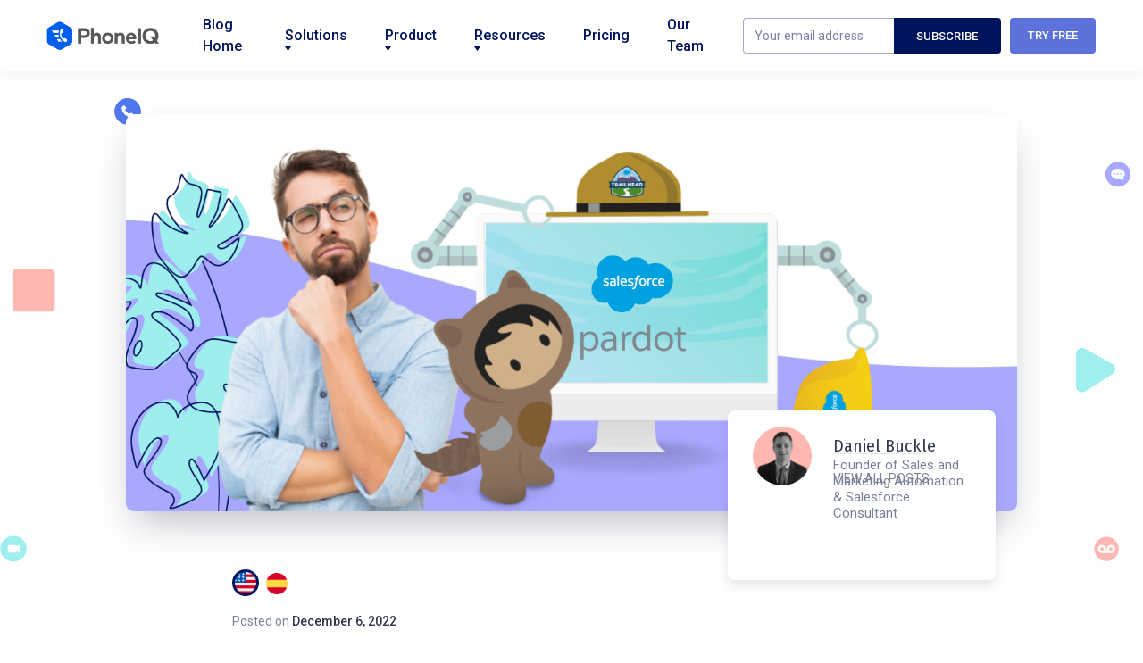

--- FILE ---
content_type: text/html
request_url: https://www.phoneiq.co/blog/salesforce-pardot-implementation-tips-to-bear-in-mind-as-you-venture-into-2023
body_size: 24890
content:
<!DOCTYPE html><!-- Last Published: Fri Jan 16 2026 14:29:36 GMT+0000 (Coordinated Universal Time) -->
<html data-wf-domain="www.phoneiq.co" data-wf-page="60dba6341c12dcf0edc1dab0" data-wf-site="5ebc4dae618d3de850a64ba2" data-wf-collection="60dba6341c12dc1c0bc1da12" data-wf-item-slug="salesforce-pardot-implementation-tips-to-bear-in-mind-as-you-venture-into-2023">
  <head>
    <meta charset="utf-8" />
    <title>Salesforce Pardot Implementation: Tips to bear In Mind As You Venture Into 2023 | PhoneIQ</title>
    <meta content="As you set up the marketing automation platform with your implementation partner, make sure you implement it the right way to reap all its benefits." name="description" />
    <meta content="Salesforce Pardot Implementation: Tips to bear In Mind As You Venture Into 2023 | PhoneIQ" property="og:title" />
    <meta content="As you set up the marketing automation platform with your implementation partner, make sure you implement it the right way to reap all its benefits." property="og:description" />
    <meta content="https://cdn.prod.website-files.com/5ebc4dae09fa971fce3e85a5/638f525ea3e255b08d20ecab_PhoneIQ%20Blog%20Banner%20(45).png" property="og:image" />
    <meta content="Salesforce Pardot Implementation: Tips to bear In Mind As You Venture Into 2023 | PhoneIQ" property="twitter:title" />
    <meta content="As you set up the marketing automation platform with your implementation partner, make sure you implement it the right way to reap all its benefits." property="twitter:description" />
    <meta content="https://cdn.prod.website-files.com/5ebc4dae09fa971fce3e85a5/638f525ea3e255b08d20ecab_PhoneIQ%20Blog%20Banner%20(45).png" property="twitter:image" />
    <meta property="og:type" content="website" />
    <meta content="summary_large_image" name="twitter:card" />
    <meta content="width=device-width, initial-scale=1" name="viewport" />
    <link href="https://cdn.prod.website-files.com/5ebc4dae618d3de850a64ba2/css/phoneiq.webflow.shared.89744877d.min.css" rel="stylesheet" type="text/css" integrity="sha384-iXRId9i8WFsUgp2i4kdRoNmHrgAvmOV7KIaOcT3tAdvRy7QnQExp+MGyuqtmfrF/" crossorigin="anonymous" />
    <link href="https://fonts.googleapis.com" rel="preconnect" />
    <link href="https://fonts.gstatic.com" rel="preconnect" crossorigin="anonymous" />
    <script src="https://ajax.googleapis.com/ajax/libs/webfont/1.6.26/webfont.js" type="text/javascript"></script>
    <script type="text/javascript">
      WebFont.load({
        google: {
          families: ["Open Sans:300,300italic,400,400italic,600,600italic,700,700italic,800,800italic", "Fira Sans:regular,500,600,700", "Roboto:regular,500,700"]
        }
      });
    </script>
    <script type="text/javascript">
      ! function(o, c) {
        var n = c.documentElement,
          t = " w-mod-";
        n.className += t + "js", ("ontouchstart" in o || o.DocumentTouch && c instanceof DocumentTouch) && (n.className += t + "touch")
      }(window, document);
    </script>
    <link href="https://cdn.prod.website-files.com/5ebc4dae618d3de850a64ba2/5f329f90eb6b4dd421518a94_faviconPhoneIQ.png" rel="shortcut icon" type="image/x-icon" />
    <link href="https://cdn.prod.website-files.com/5ebc4dae618d3de850a64ba2/5f329f9555d094fcea81c117_iconPhoneIQ.png" rel="apple-touch-icon" /><!-- AHREF -->
    <script src="https://analytics.ahrefs.com/analytics.js" data-key="ykWzJp19iJZUaOpARvYfkw" async></script>
    <!-- GOOGLE VERIFY -->
    <meta name="google-site-verification" content="3jni5kptQeVGbE5PhPG6UlMz-bkeKXfw0vtM-Xr4M9g" />

    <!-- weekly visitor report -->
    <script src="https://tag.clearbitscripts.com/v1/pk_91309a51c897285f1f70955454c9a063/tags.js"></script>

    <!-- banner cookies -->
    <script src="https://apps.elfsight.com/p/platform.js" defer></script>
    <div class="elfsight-app-3b61b06a-4df2-4200-a8fe-07ac26751d53"></div>


    <!-- Google Tag Manager -->
    <script>
      (function(w, d, s, l, i) {
        w[l] = w[l] || [];
        w[l].push({
          'gtm.start': new Date().getTime(),
          event: 'gtm.js'
        });
        var f = d.getElementsByTagName(s)[0],
          j = d.createElement(s),
          dl = l != 'dataLayer' ? '&l=' + l : '';
        j.async = true;
        j.src =
          'https://www.googletagmanager.com/gtm.js?id=' + i + dl;
        f.parentNode.insertBefore(j, f);
      })(window, document, 'script', 'dataLayer', 'GTM-WMP2VSDM');
    </script>
    <!-- End Google Tag Manager -->


    <!-- Start VWO Async SmartCode -->
    <link rel="preconnect" href="https://dev.visualwebsiteoptimizer.com" />
    <script type='text/javascript' id='vwoCode'>
      window._vwo_code || (function() {
        var account_id = 1119810,
          version = 2.1,
          settings_tolerance = 2000,
          hide_element = 'body',
          hide_element_style = 'opacity:0 !important;filter:alpha(opacity=0) !important;background:none !important;transition:none !important;',
          /* DO NOT EDIT BELOW THIS LINE */
          f = false,
          w = window,
          d = document,
          v = d.querySelector('#vwoCode'),
          cK = '_vwo_' + account_id + '_settings',
          cc = {};
        try {
          var c = JSON.parse(localStorage.getItem('_vwo_' + account_id + '_config'));
          cc = c && typeof c === 'object' ? c : {}
        } catch (e) {}
        var stT = cc.stT === 'session' ? w.sessionStorage : w.localStorage;
        code = {
          nonce: v && v.nonce,
          library_tolerance: function() {
            return typeof library_tolerance !== 'undefined' ? library_tolerance : undefined
          },
          settings_tolerance: function() {
            return cc.sT || settings_tolerance
          },
          hide_element_style: function() {
            return '{' + (cc.hES || hide_element_style) + '}'
          },
          hide_element: function() {
            if (performance.getEntriesByName('first-contentful-paint')[0]) {
              return ''
            }
            return typeof cc.hE === 'string' ? cc.hE : hide_element
          },
          getVersion: function() {
            return version
          },
          finish: function(e) {
            if (!f) {
              f = true;
              var t = d.getElementById('_vis_opt_path_hides');
              if (t) t.parentNode.removeChild(t);
              if (e)(new Image).src = 'https://dev.visualwebsiteoptimizer.com/ee.gif?a=' + account_id + e
            }
          },
          finished: function() {
            return f
          },
          addScript: function(e) {
            var t = d.createElement('script');
            t.type = 'text/javascript';
            if (e.src) {
              t.src = e.src
            } else {
              t.text = e.text
            }
            v && t.setAttribute('nonce', v.nonce);
            d.getElementsByTagName('head')[0].appendChild(t)
          },
          load: function(e, t) {
            var n = this.getSettings(),
              i = d.createElement('script'),
              r = this;
            t = t || {};
            if (n) {
              i.textContent = n;
              d.getElementsByTagName('head')[0].appendChild(i);
              if (!w.VWO || VWO.caE) {
                stT.removeItem(cK);
                r.load(e)
              }
            } else {
              var o = new XMLHttpRequest;
              o.open('GET', e, true);
              o.withCredentials = !t.dSC;
              o.responseType = t.responseType || 'text';
              o.onload = function() {
                if (t.onloadCb) {
                  return t.onloadCb(o, e)
                }
                if (o.status === 200 || o.status === 304) {
                  _vwo_code.addScript({
                    text: o.responseText
                  })
                } else {
                  _vwo_code.finish('&e=loading_failure:' + e)
                }
              };
              o.onerror = function() {
                if (t.onerrorCb) {
                  return t.onerrorCb(e)
                }
                _vwo_code.finish('&e=loading_failure:' + e)
              };
              o.send()
            }
          },
          getSettings: function() {
            try {
              var e = stT.getItem(cK);
              if (!e) {
                return
              }
              e = JSON.parse(e);
              if (Date.now() > e.e) {
                stT.removeItem(cK);
                return
              }
              return e.s
            } catch (e) {
              return
            }
          },
          init: function() {
            if (d.URL.indexOf('__vwo_disable__') > -1) return;
            var e = this.settings_tolerance();
            w._vwo_settings_timer = setTimeout(function() {
              _vwo_code.finish();
              stT.removeItem(cK)
            }, e);
            var t;
            if (this.hide_element() !== 'body') {
              t = d.createElement('style');
              var n = this.hide_element(),
                i = n ? n + this.hide_element_style() : '',
                r = d.getElementsByTagName('head')[0];
              t.setAttribute('id', '_vis_opt_path_hides');
              v && t.setAttribute('nonce', v.nonce);
              t.setAttribute('type', 'text/css');
              if (t.styleSheet) t.styleSheet.cssText = i;
              else t.appendChild(d.createTextNode(i));
              r.appendChild(t)
            } else {
              t = d.getElementsByTagName('head')[0];
              var i = d.createElement('div');
              i.style.cssText = 'z-index: 2147483647 !important;position: fixed !important;left: 0 !important;top: 0 !important;width: 100% !important;height: 100% !important;background: white !important;display: block !important;';
              i.setAttribute('id', '_vis_opt_path_hides');
              i.classList.add('_vis_hide_layer');
              t.parentNode.insertBefore(i, t.nextSibling)
            }
            var o = window._vis_opt_url || d.URL,
              s = 'https://dev.visualwebsiteoptimizer.com/j.php?a=' + account_id + '&u=' + encodeURIComponent(o) + '&vn=' + version;
            if (w.location.search.indexOf('_vwo_xhr') !== -1) {
              this.addScript({
                src: s
              })
            } else {
              this.load(s + '&x=true')
            }
          }
        };
        w._vwo_code = code;
        code.init();
      })();
    </script>
    <!-- End VWO Async SmartCode -->

    <!-- AutopilotHQ -->
    <script type="text/javascript">
      (function(o) {
        var b = "https://api.autopilothq.com/anywhere/",
          t = "af47586b98264e9fa88d7c61e250f68f3931643e9f7b4abcb53c2521ce925e04",
          a = window.AutopilotAnywhere = {
            _runQueue: [],
            run: function() {
              this._runQueue.push(arguments);
            }
          },
          c = encodeURIComponent,
          s = "SCRIPT",
          d = document,
          l = d.getElementsByTagName(s)[0],
          p = "t=" + c(d.title || "") + "&u=" + c(d.location.href || "") + "&r=" + c(d.referrer || ""),
          j = "text/javascript",
          z, y;
        if (!window.Autopilot) window.Autopilot = a;
        if (o.app) p = "devmode=true&" + p;
        z = function(src, asy) {
          var e = d.createElement(s);
          e.src = src;
          e.type = j;
          e.async = asy;
          l.parentNode.insertBefore(e, l);
        };
        y = function() {
          z(b + t + '?' + p, true);
        };
        if (window.attachEvent) {
          window.attachEvent("onload", y);
        } else {
          window.addEventListener("load", y, false);
        }
      })({});
    </script>

    <style>
      #BGNav {
        overflow: visible !important;
      }
    </style>

    <script type="text/javascript">
      (function(i, s, o, g, r, a, m) {
        i['SLScoutObject'] = r;
        i[r] = i[r] || function() {
          (i[r].q = i[r].q || []).push(arguments)
        }, i[r].l = 1 * new Date();
        a = s.createElement(o),
          m = s.getElementsByTagName(o)[0];
        a.async = 1;
        a.src = g;
        m.parentNode.insertBefore(a, m)
      })(window, document, 'script', 'https://scout-cdn.salesloft.com/sl.js', 'slscout');
      slscout(["init", "eyJ0eXAiOiJKV1QiLCJhbGciOiJIUzI1NiJ9.eyJ0IjoxMDEzNjR9.n1kN2VuR8tI1OgHO8TLmciIo-JnB4V0Jk6Q2M52A9Vc"]);
    </script>

    <!-- Start of HubSpot Embed Code -->
    <script type="text/javascript" id="hs-script-loader" async defer src="//js.hs-scripts.com/44027707.js"></script>
    <!-- End of HubSpot Embed Code -->

    <script src="https://apps.elfsight.com/p/platform.js" defer></script>
    <div class="elfsight-app-5ab25fcf-af89-4542-a5df-7d3aa262cec1"></div>

    <script>
      $("p ").css("font-size", "18px!important")
    </script>
    <script>
      $("p ").css("color", "#484848!important")
    </script>
    <style>
      ul li:first-child {
        list-style-type: none;
        margin-left: -20px;
        font-weight: 600;
        margin-bottom: 10px;
        font-size: 21px;
        line-height: 24px;
      }
    </style>
  </head>
  <body>
    <div class="page-wrapper">
      <div class="section post-top-section singlepostblog">
        <div style="background-image:url(&quot;https://cdn.prod.website-files.com/5ebc4dae09fa971fce3e85a5/638f525ea3e255b08d20ecab_PhoneIQ%20Blog%20Banner%20(45).png&quot;)" class="post-image"></div>
        <div class="wrapper singlepost">
          <div class="w-layout-grid sidebar-grid">
            <div id="w-node-_0dd9cb60-c0b7-ed3d-255b-f1acb7a5707a-edc1dab0" data-current="Tab 1" data-easing="ease" data-duration-in="300" data-duration-out="100" class="w-tabs">
              <div class="tabs_menu_lang-copy-copy w-tab-menu"><a data-w-tab="Tab 1" class="tab_lang w-inline-block w-tab-link w--current"><img sizes="(max-width: 479px) 100vw, (max-width: 581px) 88vw, 512px" srcset="https://cdn.prod.website-files.com/5ebc4dae618d3de850a64ba2/63a1c9d509625124d287adff_usa-p-500.png 500w, https://cdn.prod.website-files.com/5ebc4dae618d3de850a64ba2/63a1c9d509625124d287adff_usa.png 512w" alt="" src="https://cdn.prod.website-files.com/5ebc4dae618d3de850a64ba2/63a1c9d509625124d287adff_usa.png" loading="lazy" class="image-90" /></a><a data-w-tab="Tab 2" class="tab_lang w-inline-block w-tab-link"><img sizes="(max-width: 479px) 100vw, (max-width: 581px) 88vw, 512px" srcset="https://cdn.prod.website-files.com/5ebc4dae618d3de850a64ba2/63a1c9e04828c142028d8899_spain-p-500.png 500w, https://cdn.prod.website-files.com/5ebc4dae618d3de850a64ba2/63a1c9e04828c142028d8899_spain.png 512w" alt="" src="https://cdn.prod.website-files.com/5ebc4dae618d3de850a64ba2/63a1c9e04828c142028d8899_spain.png" loading="lazy" class="image-89" /></a></div>
              <div class="w-tab-content">
                <div data-w-tab="Tab 1" class="w-tab-pane w--tab-active">
                  <div class="post">
                    <div class="post-info">
                      <div class="post-info-top">
                        <div class="text-block-133">Posted on </div>
                        <div class="text-block-134">December 6, 2022</div>
                      </div>
                      <h1 class="post-heading">Salesforce Pardot Implementation: Tips to bear In Mind As You Venture Into 2023</h1>
                      <div class="readtime"><img loading="lazy" src="https://cdn.prod.website-files.com/5ebc4dae618d3de850a64ba2/60ec4ac4e3e2aa261d79deae_Artboard%20%E2%80%93%20246.svg" alt="" class="image-87" />
                        <h5 class="readingtime">5 min</h5>
                      </div>
                    </div>
                    <div class="rich-text-block w-richtext">
                      <p>Two years of a catastrophic pandemic were extremely difficult to bear for businesses worldwide. You must have either experienced the pressure first-hand or heard of a friend or a family member going through a rough patch. Thanks to the corporate heavens, 2022 ended this spell. This has been the year of recovery, getting businesses back on track with their doors wide open. </p>
                      <p>However, with all businesses back in the market like birds out of cages, this increased the already tough competition across industries. From IT and finance to eCommerce and real estate, competition in all major industries is higher today than it has ever been. This makes it even more important for brands to stand out from the clutter. </p>
                      <p>This is when Pardot comes in as your savior!</p>
                      <p>The marketing automation platform streamlines your marketing campaigns, especially in the realm of B2B marketing. If you are dealing with another business as your customer, Pardot helps you personalize your marketing services according to each of your customers’ needs and preferences. </p>
                      <p>From the moment your marketing and sales reps approach a prospect, Salesforce Pardot keeps track of your interactions until they convert into loyal customers. The marketing automation platform helps you manage your sales leads and create powerful email marketing campaigns. It also offers a plethora of features that make your brand stand out from the clutter. </p>
                      <h2><strong>Tips for Implementing Salesforce Pardot In Your Organization</strong></h2>
                      <p>Simply understanding the benefits offered by Salesforce Pardot will not help you get the traction you are looking for. It is important to set it up the right way. Irrespective of the quality of your services, you will not be able to make the most of Salesforce Pardot if you don’t implement it right. </p>
                      <p>It all starts with good research. Carrying out a thorough need analysis and market research will help you extract maximum value from Pardot. This will also let you configure the platform according to your business needs, making sure you achieve the desired results. However, a lot of factors need consideration before you implement the platform. </p>
                      <p>As you set up the marketing automation platform with your implementation partner, make sure you implement it the right way to reap all its benefits. </p>
                      <p>Here are some of the most important factors to consider while implementing Salesforce Pardot:</p>
                      <h3><strong>1. Make Sure Everyone Knows Their Roles</strong></h3>
                      <p>Implementing and operating Salesforce Pardot is a collaborative task. Different professionals working in different departments come together to make your marketing dreams come true! Despite being a marketing tool, Pardot required support from multiple departments to handle your business processes.</p>
                      <p>Here are a few major roles important for seamless Salesforce Pardot implementation:</p>
                      <h4><strong>Marketing Representatives </strong></h4>
                      <p>These are bona fide Pardot users. The onus of a successful Salesforce implementation rests on your marketing reps’ shoulders. From writing email copies and creating landing pages to charting out inbound marketing campaigns, your marketing reps are instrumental to the implementation’s success. </p>
                      <h4><strong>IT Team </strong></h4>
                      <p>Your IT team needs to work in close association with your marketing reps to optimize Salesforce Pardot. Your IT professionals will help you create vanity URLs for your landing pages and add records to your domain. Being a software solution, skilled IT experts can best handle the technical aspects of Pardot implementation.</p>
                      <h4><strong>Webmaster </strong></h4>
                      <p>A webmaster helps you embed the tracking code to your website and place inline frames for your lead forms. They allow you to track your prospects’ and customers’ journeys as they engage with your business. </p>
                      <h4><strong>Sales Reps</strong></h4>
                      <p>Lead management is a highlight feature of Salesforce Pardot. The marketing automation platform helps you capture, score, and nurture leads with state-of-the-art tools. One of Pardot’s key benefits is that it aligns sales and marketing teams with achieving common goals. Once a lead is qualified by your marketing reps (MQL), it is sent to the sales reps to convert the lead and close the deal.</p>
                      <h4><strong>Administrator </strong></h4>
                      <p>Your Pardot administrator is in charge of the marketing automation platform’s implementation and operation. From setting up permissions and assigning user roles to set up custom fields to adding activities for prospects, the administrator ensures that you make the most of Salesforce Pardot.</p>
                      <h3><strong>2. Don’t Overlook The Technical Setup</strong></h3>
                      <p>Implementing Salesforce Pardot is an art and a science. While it requires your team’s creative skills to chart out an innovative and persuasive marketing campaign, at the end of the day, it is a software solution. You need tech geniuses to set it up in a way that serves your purposes and helps you attain your marketing purposes.</p>
                      <p>Living in the age of digitization, you cannot ignore the technical aspects of setting up a marketing automation platform. From tracking customer behavior to creating landing pages, you need professionals with technical acumen to get your implementation project right. </p>
                      <p>Let’s say you run an eCommerce venture to supply goods to wholesalers. A sound technical setup will notify you when prospects visit your online storefront, help you personalize your store for different prospects, provide exclusive offers to your customers, and build persuasive landing pages that close your deals right away. </p>
                      <p>Here are some of the most important elements worth considering while handling Salesforce Pardot’s technical setup:</p>
                      <h4><strong>The Tracking Code </strong></h4>
                      <p>As the name suggests, the tracking code is the piece of code put on every webpage to track the visitors’ activities. Your webmaster will help you add the tracking code to your website.</p>
                      <h4><strong>Custom Page Score </strong></h4>
                      <p>From the moment you create your website, it is vital to identify the most important pages therein. While Salesforce Pardot provides you with a built-in baseline scoring system, it is crucial to set up a custom page scoring system according to your business needs to improve analysis.</p>
                      <h4><strong>SPF and DKIM </strong></h4>
                      <p>SPF and DKIM are necessary to ensure high email deliverability. They help you seek permission for Pardot to send emails via your domain. Make sure they are set before you start sending emails to your prospects and customers.</p>
                      <h4><strong>CNAME  </strong></h4>
                      <p>One of the biggest benefits of Pardot is that it helps you build landing pages into the platform. As your landing page is hosted on Pardot, you will need to create CNAME, a vanity URL, to ensure brand continuity.</p>
                      <h4><strong>IP Whitelisting </strong></h4>
                      <p>Whitelisting your IP helps you ensure that none of your test emails are caught up in your company’s SPAM folder. </p>
                      <h3><strong>3. Create Lead Forms, Landing Pages, And Email Templates</strong></h3>
                      <ul role="list">
                        <li>Let’s briefly understand how each of these elements helps Salesforce Pardot implementation:</li>
                        <li>Lead forms help you obtain valuable details (phone number, email address, preferences, etc.) about your prospects</li>
                        <li>Landing pages help you drive conversions and persuade your leads to engage with your business</li>
                        <li>Email templates prevent your sales and marketing reps from designing and writing emails from scratch every time they approach a prospect/customer</li>
                      </ul>
                      <p>Being a holistic marketing automation platform, Pardot helps you host these assets within its environment. Simply put, once you set up Pardot, you do not need to switch to a different platform for any of these elements. </p>
                      <h3><strong>4. Pay Attention To Importing Your Prospects</strong></h3>
                      <p>If you are switching from a different software solution to Salesforce Pardot, it is important to be precise and careful while importing your prospects. Make sure you have segmented your audience well and know which prospects/customers you want to import to Pardot. </p>
                      <h3><strong>5. Use CRM Connector For A Holistic Experience</strong></h3>
                      <p>Software integration helps you expand your organization’s overall functionality by merging data and features between two suitable platforms. If you are a Salesforce, SugarCRM, NetSuite, or Microsoft Dynamics user, you can use a CRM connector to integrate your Pardot account with any of these CRM solutions. </p>
                      <p>This prevents your team members from switching between different platforms to perform specific tasks. It also reduces unwanted data siloes and increases the speed of your business processes. </p>
                      <h3><strong>6. Make Sure Your Content Assets Find Their Way</strong></h3>
                      <p>Along with everything else, it is important to import your content assets to Pardot while setting it up. These assets include whitepapers, checklists, infographics, guides, and other relevant content pieces important for your customers and internal teams. Pardot allows you to track the views and downloads of these assets.</p>
                      <h3><strong>7. Score Your Leads Well</strong></h3>
                      <p>The last thing you’d want is your sales reps sending days behind a lead that is not interested in engaging with your business, especially if you are dealing with other businesses as your prospects. Scoring your Pardot leads helps you prioritize the leads to be nurtured and followed up. </p>
                      <p>Just like examiners in schools and universities, come up with an ideal grading structure and set a baseline your leads should cross to be qualified. This helps you understand which prospects are actively interested in engaging with your business and lets your teams handle the leads effectively. </p>
                      <h2><strong>The Final Word</strong></h2>
                      <p>There is a plethora of ways in which Salesforce Pardot makes your lives easier. It allows you to understand your customers and make them feel as if your marketing campaigns are designed just for them. While helping you stay in sync with the ongoing tech trends, it ensures that you build healthy and sustainable customer relations. </p>
                      <p>‍</p>
                    </div>
                    <div class="div-block-72">
                      <div class="div-block-74"><img src="https://cdn.prod.website-files.com/5ebc4dae618d3de850a64ba2/60ad60a23a131169987acc06_Artboard%20%E2%80%93%20219.png" loading="lazy" alt="" class="image-80" />
                        <div class="div-block-75">
                          <h2 class="heading-100 newsletter">The best weekly tips right to your inbox</h2>
                          <h2 class="heading-100 newsletter subscribe">Subscribe to our newsletter.</h2>
                        </div>
                      </div>
                      <div class="div-block-73">
                        <div id="blogSubs" class="form-block blog w-form">
                          <form id="wf-form-blogSubs" name="wf-form-blogSubs" data-name="blogSubs" method="get" class="form guide bblog" data-wf-page-id="60dba6341c12dcf0edc1dab0" data-wf-element-id="428e28a1-f8c9-a753-a8f7-3521bbafa7a7"><input class="text-field guide blog w-input" maxlength="256" name="Email-Subs" data-name="Email Subs" placeholder="Email" type="email" id="Email-Subs" required="" />
                            <div class="html-embed-2 nomargin no w-embed"><input type="hidden" id="gclid_field" name="gclid_field" value=""></div><input type="submit" data-wait="Please wait..." class="submit-button guide blog white w-button" value="Subscribe" />
                          </form>
                          <div class="success-message w-form-done">
                            <div class="text-block-109">Thank you! Your submission has been received!</div>
                          </div>
                          <div class="error-message w-form-fail">
                            <div class="text-block-108">Oops! Something went wrong while submitting the form.</div>
                          </div>
                        </div>
                      </div>
                    </div>
                    <div class="post-tags">
                      <h6 class="heading">Tagged:</h6>
                      <div class="w-dyn-list">
                        <div class="w-dyn-empty">
                          <div>No items found.</div>
                        </div>
                      </div>
                    </div>
                  </div>
                </div>
                <div data-w-tab="Tab 2" class="w-tab-pane">
                  <div class="post">
                    <div class="post-info">
                      <div class="post-info-top">
                        <div class="text-block-133">Posted on </div>
                        <div class="text-block-134">December 6, 2022</div>
                      </div>
                      <h1 class="post-heading">Implementación de Salesforce Pardot: consejos para tener en cuenta al aventurarse en 2023</h1>
                      <div class="readtime"><img loading="lazy" src="https://cdn.prod.website-files.com/5ebc4dae618d3de850a64ba2/60ec4ac4e3e2aa261d79deae_Artboard%20%E2%80%93%20246.svg" alt="" class="image-87" />
                        <h5 class="readingtime">5 min</h5>
                      </div>
                    </div>
                    <div class="rich-text-block w-richtext">
                      <p>Dos años de una pandemia catastrófica fueron extremadamente difíciles de soportar para las empresas de todo el mundo. Debes haber experimentado la presión de primera mano o haber oído hablar de un amigo o familiar que está pasando por una mala racha. Gracias a los cielos corporativos, 2022 puso fin a este hechizo. Este ha sido el año de la recuperación, haciendo que las empresas vuelvan a encarrilarse con sus puertas abiertas de par en par. </p>
                      <p>Sin embargo, con todas las empresas de vuelta en el mercado como pájaros fuera de las jaulas, esto aumentó la ya dura competencia entre industrias. Desde TI y finanzas hasta comercio electrónico y bienes raíces, la competencia en todas las industrias principales es más alta hoy que nunca. Esto hace que sea aún más importante que las marcas se destaquen del resto. </p>
                      <p>¡Aquí es cuando Pardot entra como su salvador!</p>
                      <p>La plataforma de automatización de marketing agiliza sus campañas de marketing, especialmente en el ámbito del marketing B2B. Si trata con otra empresa como su cliente, Pardot lo ayuda a personalizar sus servicios de marketing de acuerdo con las necesidades y preferencias de cada uno de sus clientes. </p>
                      <p>Desde el momento en que sus representantes de ventas y marketing se acercan a un cliente potencial, Salesforce Pardot realiza un seguimiento de sus interacciones hasta que se convierten en clientes leales. La plataforma de automatización de marketing lo ayuda a administrar sus oportunidades de ventas y crear poderosas campañas de marketing por correo electrónico. También ofrece una gran cantidad de características que hacen que su marca se destaque del desorden. </p>
                      <h2><strong>Sugerencias para implementar Salesforce Pardot en su organización</strong></h2>
                      <p>Simplemente comprender los beneficios que ofrece Salesforce Pardot no lo ayudará a obtener la tracción que está buscando. Es importante configurarlo de la manera correcta. Independientemente de la calidad de sus servicios, no podrá aprovechar al máximo Salesforce Pardot si no lo implementa correctamente. </p>
                      <p>Todo comienza con una buena investigación. Llevar a cabo un análisis exhaustivo de las necesidades y una investigación de mercado lo ayudará a extraer el máximo valor de Pardot. Esto también le permitirá configurar la plataforma de acuerdo con las necesidades de su negocio, asegurándose de lograr los resultados deseados. Sin embargo, es necesario considerar muchos factores antes de implementar la plataforma. </p>
                      <p>Al configurar la plataforma de automatización de marketing con su socio de implementación, asegúrese de implementarla de la manera correcta para obtener todos sus beneficios. </p>
                      <p>Estos son algunos de los factores más importantes a tener en cuenta al implementar Salesforce Pardot:</p>
                      <h3><strong>1. Asegúrese de que todos conozcan sus roles</strong></h3>
                      <p>La implementación y operación de Salesforce Pardot es una tarea colaborativa. ¡Diferentes profesionales que trabajan en diferentes departamentos se unen para hacer realidad sus sueños de marketing! A pesar de ser una herramienta de marketing, Pardot requería el apoyo de varios departamentos para manejar sus procesos comerciales.</p>
                      <p>Aquí hay algunas funciones principales importantes para la implementación perfecta de Salesforce Pardot:</p>
                      <h4><strong>Representantes de marketing </strong></h4>
                      <p>Estos son usuarios de Pardot de buena fe. La responsabilidad de una implementación exitosa de Salesforce recae sobre los hombros de sus representantes de marketing. Desde escribir copias de correo electrónico y crear páginas de destino hasta trazar campañas de marketing entrante, sus representantes de marketing son fundamentales para el éxito de la implementación. </p>
                      <h4><strong>equipo de TI </strong></h4>
                      <p>Su equipo de TI debe trabajar en estrecha colaboración con sus representantes de marketing para optimizar Salesforce Pardot. Sus profesionales de TI lo ayudarán a crear URL mnemónicas para sus páginas de destino y agregar registros a su dominio. Al ser una solución de software, los expertos en TI calificados pueden manejar mejor los aspectos técnicos de la implementación de Pardot.</p>
                      <h4><strong>Administrador de página web </strong></h4>
                      <p>Un webmaster lo ayuda a insertar el código de seguimiento en su sitio web y colocar marcos en línea para sus formularios de clientes potenciales. Le permiten realizar un seguimiento de los viajes de sus clientes potenciales y clientes a medida que interactúan con su negocio. </p>
                      <h4><strong>Representantes de ventas</strong></h4>
                      <p>La gestión de clientes potenciales es una función destacada de Salesforce Pardot. La plataforma de automatización de marketing lo ayuda a capturar, calificar y nutrir clientes potenciales con herramientas de última generación. Uno de los beneficios clave de Pardot es que alinea a los equipos de ventas y marketing para lograr objetivos comunes. Una vez que sus representantes de marketing califican un cliente potencial (MQL), se envía a los representantes de ventas para convertir el cliente potencial y cerrar el trato.</p>
                      <h4><strong>Administrador </strong></h4>
                      <p>Su administrador de Pardot está a cargo de la implementación y operación de la plataforma de automatización de marketing. Desde la configuración de permisos y la asignación de funciones de usuario para configurar campos personalizados hasta la adición de actividades para clientes potenciales, el administrador se asegura de que aproveche al máximo Salesforce Pardot.</p>
                      <h3><strong>2. No pase por alto la configuración técnica</strong></h3>
                      <p>Implementar Salesforce Pardot es un arte y una ciencia. Si bien requiere las habilidades creativas de su equipo para trazar una campaña de marketing innovadora y persuasiva, al final del día, es una solución de software. Necesita genios tecnológicos para configurarlo de una manera que sirva a sus propósitos y lo ayude a lograr sus propósitos de marketing.</p>
                      <p>Viviendo en la era de la digitalización, no puede ignorar los aspectos técnicos de configurar una plataforma de automatización de marketing. Desde el seguimiento del comportamiento del cliente hasta la creación de páginas de destino, necesita profesionales con perspicacia técnica para que su proyecto de implementación funcione correctamente. </p>
                      <p>Supongamos que ejecuta una empresa de comercio electrónico para suministrar productos a mayoristas. Una configuración técnica sólida le notificará cuando los prospectos visiten su tienda en línea, lo ayudará a personalizar su tienda para diferentes prospectos, brindará ofertas exclusivas a sus clientes y creará páginas de destino persuasivas que cierren sus tratos de inmediato. </p>
                      <p>Estos son algunos de los elementos más importantes que vale la pena considerar al manejar la configuración técnica de Salesforce Pardot:</p>
                      <h4><strong>El código de seguimiento </strong></h4>
                      <p>Como sugiere el nombre, el código de seguimiento es el fragmento de código que se coloca en cada página web para rastrear las actividades de los visitantes. Su webmaster lo ayudará a agregar el código de seguimiento a su sitio web.</p>
                      <h4><strong>Puntuación de página personalizada </strong></h4>
                      <p>Desde el momento en que creas tu sitio web, es vital identificar las páginas más importantes del mismo. Si bien Salesforce Pardot le proporciona un sistema de puntuación de referencia integrado, es crucial configurar un sistema de puntuación de página personalizado de acuerdo con las necesidades de su negocio para mejorar el análisis.</p>
                      <h4><strong>FPS y DKIM </strong></h4>
                      <p>SPF y DKIM son necesarios para garantizar una alta capacidad de entrega de correo electrónico. Lo ayudan a buscar permiso para que Pardot envíe correos electrónicos a través de su dominio. Asegúrese de que estén configurados antes de comenzar a enviar correos electrónicos a sus clientes potenciales y clientes.</p>
                      <h4><strong>CNOMBRE  </strong></h4>
                      <p>Uno de los mayores beneficios de Pardot es que lo ayuda a crear páginas de destino en la plataforma. Como su página de destino está alojada en Pardot, deberá crear CNAME, una URL mnemónica, para garantizar la continuidad de la marca.</p>
                      <h4><strong>Lista blanca de IP </strong></h4>
                      <p>La inclusión de su IP en la lista blanca lo ayuda a asegurarse de que ninguno de sus correos electrónicos de prueba quede atrapado en la carpeta de correo no deseado de su empresa. </p>
                      <h3><strong>3. Cree formularios de clientes potenciales, páginas de destino y plantillas de correo electrónico</strong></h3>
                      <ul role="list">
                        <li><strong>Comprendamos brevemente cómo cada uno de estos elementos ayuda a la implementación de Salesforce Pardot:</strong></li>
                        <li>Los formularios de clientes potenciales lo ayudan a obtener detalles valiosos (número de teléfono, dirección de correo electrónico, preferencias, etc.) sobre sus prospectos</li>
                        <li>Las páginas de destino lo ayudan a generar conversiones y persuadir a sus clientes potenciales para que interactúen con su negocio</li>
                        <li>Las plantillas de correo electrónico evitan que sus representantes de ventas y marketing diseñen y escriban correos electrónicos desde cero cada vez que se acercan a un cliente potencial o potencial.</li>
                      </ul>
                      <p>Al ser una plataforma integral de automatización de marketing, Pardot lo ayuda a alojar estos activos dentro de su entorno. En pocas palabras, una vez que configure Pardot, no necesita cambiar a una plataforma diferente para ninguno de estos elementos. </p>
                      <h3><strong>4. Preste atención a la importación de sus prospectos</strong></h3>
                      <p>Si está cambiando de una solución de software diferente a Salesforce Pardot, es importante ser preciso y cuidadoso al importar sus prospectos. Asegúrese de haber segmentado bien su audiencia y sepa qué clientes potenciales/clientes desea importar a Pardot. </p>
                      <h3><strong>5. Use CRM Connector para una experiencia holística</strong></h3>
                      <p>La integración de software lo ayuda a expandir la funcionalidad general de su organización mediante la combinación de datos y características entre dos plataformas adecuadas. Si es usuario de Salesforce, SugarCRM, NetSuite o Microsoft Dynamics, puede usar un conector de CRM para integrar su cuenta de Pardot con cualquiera de estas soluciones de CRM. </p>
                      <p>Esto evita que los miembros de su equipo cambien entre diferentes plataformas para realizar tareas específicas. También reduce los silos de datos no deseados y aumenta la velocidad de sus procesos comerciales. </p>
                      <h3><strong>6. Asegúrese de que sus activos de contenido encuentren su camino</strong></h3>
                      <p>Junto con todo lo demás, es importante importar sus activos de contenido a Pardot mientras lo configura. Estos activos incluyen documentos técnicos, listas de verificación, infografías, guías y otras piezas de contenido relevantes para sus clientes y equipos internos. Pardot le permite realizar un seguimiento de las vistas y descargas de estos activos.</p>
                      <h3><strong>7. Califique bien a sus clientes potenciales</strong></h3>
                      <p>Lo último que querría es que sus representantes de ventas envíen días de retraso a un cliente potencial que no está interesado en interactuar con su negocio, especialmente si está tratando con otros negocios como sus prospectos. La puntuación de sus clientes potenciales de Pardot le ayuda a priorizar los clientes potenciales que se deben nutrir y seguir. </p>
                      <p>Al igual que los examinadores en escuelas y universidades, cree una estructura de calificación ideal y establezca una línea de base que sus clientes potenciales deben cruzar para calificar. Esto lo ayuda a comprender qué prospectos están activamente interesados ​​en interactuar con su negocio y permite que sus equipos manejen los prospectos de manera efectiva. </p>
                      <h2><strong>Reflexiones finales</strong></h2>
                      <p>Hay una gran cantidad de formas en que Salesforce Pardot le facilita la vida. Le permite comprender a sus clientes y hacerles sentir que sus campañas de marketing están diseñadas solo para ellos. Mientras lo ayuda a mantenerse sincronizado con las tendencias tecnológicas en curso, garantiza que construya relaciones saludables y sostenibles con los clientes. </p>
                    </div>
                    <div class="div-block-72">
                      <div class="div-block-74"><img src="https://cdn.prod.website-files.com/5ebc4dae618d3de850a64ba2/60ad60a23a131169987acc06_Artboard%20%E2%80%93%20219.png" loading="lazy" alt="" class="image-80" />
                        <div class="div-block-75">
                          <h2 class="heading-100 newsletter">The best weekly tips right to your inbox</h2>
                          <h2 class="heading-100 newsletter subscribe">Subscribe to our newsletter.</h2>
                        </div>
                      </div>
                      <div class="div-block-73">
                        <div id="blogSubs" class="form-block blog w-form">
                          <form id="wf-form-blogSubs" name="wf-form-blogSubs" data-name="blogSubs" method="get" class="form guide bblog" data-wf-page-id="60dba6341c12dcf0edc1dab0" data-wf-element-id="428e28a1-f8c9-a753-a8f7-3521bbafa7a7"><input class="text-field guide blog w-input" maxlength="256" name="Email-Subs" data-name="Email Subs" placeholder="Email" type="email" id="Email-Subs" required="" />
                            <div class="html-embed-2 nomargin no w-embed"><input type="hidden" id="gclid_field" name="gclid_field" value=""></div><input type="submit" data-wait="Please wait..." class="submit-button guide blog white w-button" value="Subscribe" />
                          </form>
                          <div class="success-message w-form-done">
                            <div class="text-block-109">Thank you! Your submission has been received!</div>
                          </div>
                          <div class="error-message w-form-fail">
                            <div class="text-block-108">Oops! Something went wrong while submitting the form.</div>
                          </div>
                        </div>
                      </div>
                    </div>
                    <div class="post-tags">
                      <h6 class="heading">Tagged:</h6>
                      <div class="w-dyn-list">
                        <div class="w-dyn-empty">
                          <div>No items found.</div>
                        </div>
                      </div>
                    </div>
                    <div>
                      <div class="w-embed w-script">
                        <div id="disqus_thread"></div>
                        <script>
                          var disqus_config = function() {
                            this.page.url = "https://www.phoneiq.co/salesforce-pardot-implementation-tips-to-bear-in-mind-as-you-venture-into-2023"; // Replace PAGE_URL with your page's canonical URL variable
                            this.page.identifier = "salesforce-pardot-implementation-tips-to-bear-in-mind-as-you-venture-into-2023"; // Replace PAGE_IDENTIFIER with your page's unique identifier variable
                          };
                          (function() { // DON'T EDIT BELOW THIS LINE
                            var d = document,
                              s = d.createElement('script');
                            s.src = 'https://phoneiq.disqus.com/embed.js';
                            s.setAttribute('data-timestamp', +new Date());
                            (d.head || d.body).appendChild(s);
                          })();
                        </script>
                        <noscript>Please enable JavaScript to view the <a href="https://disqus.com/?ref_noscript">comments powered by Disqus.</a></noscript>
                      </div>
                    </div>
                  </div>
                </div>
              </div>
            </div>
            <div id="w-node-_167e257b-ed41-e367-3cdc-f0068bda4fd4-edc1dab0" class="sidebar abbsolute">
              <div data-w-id="016be22e-3066-5a8c-6443-313150289500" class="post-author">
                <div class="div-block-77"><img alt="" src="https://cdn.prod.website-files.com/5ebc4dae09fa971fce3e85a5/63811aef6760ce646cc7fccd_PhoneIQ%20products.png" sizes="100vw" srcset="https://cdn.prod.website-files.com/5ebc4dae09fa971fce3e85a5/63811aef6760ce646cc7fccd_PhoneIQ%20products-p-500.png 500w, https://cdn.prod.website-files.com/5ebc4dae09fa971fce3e85a5/63811aef6760ce646cc7fccd_PhoneIQ%20products-p-800.png 800w, https://cdn.prod.website-files.com/5ebc4dae09fa971fce3e85a5/63811aef6760ce646cc7fccd_PhoneIQ%20products.png 1080w" class="post-author-avatar" /><img alt="" src="https://cdn.prod.website-files.com/5ebc4dae09fa971fce3e85a5/63811aef6760ce646cc7fccd_PhoneIQ%20products.png" sizes="100vw" srcset="https://cdn.prod.website-files.com/5ebc4dae09fa971fce3e85a5/63811aef6760ce646cc7fccd_PhoneIQ%20products-p-500.png 500w, https://cdn.prod.website-files.com/5ebc4dae09fa971fce3e85a5/63811aef6760ce646cc7fccd_PhoneIQ%20products-p-800.png 800w, https://cdn.prod.website-files.com/5ebc4dae09fa971fce3e85a5/63811aef6760ce646cc7fccd_PhoneIQ%20products.png 1080w" class="post-author-avatar hoverimg" /></div>
                <div class="post-author-info">
                  <h5 class="autortitle">Daniel Buckle</h5>
                  <div class="text-block-135">Founder of Sales and Marketing Automation &amp; Salesforce Consultant</div><a href="/team-members/daniel-buckle" class="card-button w-inline-block">
                    <div class="viewallposts">view All Posts </div>
                  </a>
                </div>
              </div>
            </div>
            <div id="w-node-_16048aab-cab5-4139-1238-d87cb7387dee-edc1dab0" class="sidebar nosidebar">
              <div class="post-author"><img alt="" src="https://cdn.prod.website-files.com/5ebc4dae09fa971fce3e85a5/63811aef6760ce646cc7fccd_PhoneIQ%20products.png" sizes="100vw" srcset="https://cdn.prod.website-files.com/5ebc4dae09fa971fce3e85a5/63811aef6760ce646cc7fccd_PhoneIQ%20products-p-500.png 500w, https://cdn.prod.website-files.com/5ebc4dae09fa971fce3e85a5/63811aef6760ce646cc7fccd_PhoneIQ%20products-p-800.png 800w, https://cdn.prod.website-files.com/5ebc4dae09fa971fce3e85a5/63811aef6760ce646cc7fccd_PhoneIQ%20products.png 1080w" class="post-author-avatar" />
                <div class="post-author-info">
                  <h5>Daniel Buckle</h5>
                  <div>Founder of Sales and Marketing Automation &amp; Salesforce Consultant</div><a href="/team-members/daniel-buckle" class="card-button w-inline-block">
                    <div class="viewallposts">view All Posts </div>
                  </a>
                </div>
              </div>
              <div class="sidebar-block">
                <h6 class="sidebar-heading">Featured Posts</h6>
                <div class="w-dyn-list">
                  <div role="list" class="w-dyn-items">
                    <div role="listitem" class="w-dyn-item"><a href="/blog/how-phoneiq-helps-salesforce-teams-work-smarter-with-seamless-cti-integration" class="sidebar-post-card w-inline-block">
                        <div style="background-image:url(&quot;https://cdn.prod.website-files.com/5ebc4dae09fa971fce3e85a5/610dc5e525a740f9c1fdde7d_Artboard%20%E2%80%93%20605.jpg&quot;)" class="sidebar-post-image"></div>
                        <div class="sidebar-post-info">
                          <div class="sidear-post-category">Salesforce</div>
                          <h6 class="sidebar-post-heading">How PhoneIQ Helps Salesforce Teams Work Smarter with Seamless CTI Integration</h6>
                        </div>
                      </a></div>
                    <div role="listitem" class="w-dyn-item"><a href="/blog/maximizing-sales-efficiency-the-power-of-salesforce-cti-integration-with-phoneiq" class="sidebar-post-card w-inline-block">
                        <div style="background-image:url(&quot;https://cdn.prod.website-files.com/5ebc4dae09fa971fce3e85a5/629e64e3e2d4373c91bc5f9e_vs%20(58).png&quot;)" class="sidebar-post-image"></div>
                        <div class="sidebar-post-info">
                          <div class="sidear-post-category">Salesforce</div>
                          <h6 class="sidebar-post-heading">Maximizing Sales Efficiency: The Power of Salesforce CTI Integration with PhoneIQ</h6>
                        </div>
                      </a></div>
                    <div role="listitem" class="w-dyn-item"><a href="/blog/comparing-salesloft-and-salesforce-high-velocity-sales" class="sidebar-post-card w-inline-block">
                        <div style="background-image:url(&quot;https://cdn.prod.website-files.com/5ebc4dae09fa971fce3e85a5/619511f031cd2e57b45f58ef_Artboard%20%E2%80%93%20677.png&quot;)" class="sidebar-post-image"></div>
                        <div class="sidebar-post-info">
                          <div class="sidear-post-category">Sales Engagement</div>
                          <h6 class="sidebar-post-heading">Comparing Salesloft and Salesforce High-Velocity Sales</h6>
                        </div>
                      </a></div>
                    <div role="listitem" class="w-dyn-item"><a href="/blog/salesforce-call-recording-and-call-monitoring-best-practices" class="sidebar-post-card w-inline-block">
                        <div style="background-image:url(&quot;https://cdn.prod.website-files.com/5ebc4dae09fa971fce3e85a5/618e796bd0d3fe00e2c64bee_Artboard%20%E2%80%93%20674.png&quot;)" class="sidebar-post-image"></div>
                        <div class="sidebar-post-info">
                          <div class="sidear-post-category">Customer Support</div>
                          <h6 class="sidebar-post-heading">Salesforce Call Recording And Call Monitoring – Best Practices</h6>
                        </div>
                      </a></div>
                    <div role="listitem" class="w-dyn-item"><a href="/blog/dreamforce-2021-day-1-highlights" class="sidebar-post-card w-inline-block">
                        <div style="background-image:url(&quot;https://cdn.prod.website-files.com/5ebc4dae09fa971fce3e85a5/6193dba9e5d4afd156bfd34d_Artboard%20%E2%80%93%20686.png&quot;)" class="sidebar-post-image"></div>
                        <div class="sidebar-post-info">
                          <div class="sidear-post-category">Salesforce</div>
                          <h6 class="sidebar-post-heading">Dreamforce 2021 - Day 1 Highlights</h6>
                        </div>
                      </a></div>
                    <div role="listitem" class="w-dyn-item"><a href="/blog/4-best-criteria-for-selecting-a-lightning-dialer-for-salesforce" class="sidebar-post-card w-inline-block">
                        <div style="background-image:url(&quot;https://cdn.prod.website-files.com/5ebc4dae09fa971fce3e85a5/5f7c62aa49523c346279889c_Artboard%20%E2%80%93%20490.jpg&quot;)" class="sidebar-post-image"></div>
                        <div class="sidebar-post-info">
                          <div class="sidear-post-category">IT</div>
                          <h6 class="sidebar-post-heading">4 Best criteria for selecting a Lightning Dialer for Salesforce</h6>
                        </div>
                      </a></div>
                    <div role="listitem" class="w-dyn-item"><a href="/blog/four-keys-to-successfully-manage-remote-sales-teams" class="sidebar-post-card w-inline-block">
                        <div style="background-image:url(&quot;https://cdn.prod.website-files.com/5ebc4dae09fa971fce3e85a5/5f5bbf7811a18e08541500b2_Artboard%20%E2%80%93%20437.jpg&quot;)" class="sidebar-post-image"></div>
                        <div class="sidebar-post-info">
                          <div class="sidear-post-category">Sales Engagement</div>
                          <h6 class="sidebar-post-heading">4 Keys to successfully manage remote sales teams</h6>
                        </div>
                      </a></div>
                    <div role="listitem" class="w-dyn-item"><a href="/blog/understanding-salesforce-dialers-preview-dialing-power-dialing-predictive-dialing" class="sidebar-post-card w-inline-block">
                        <div style="background-image:url(&quot;https://cdn.prod.website-files.com/5ebc4dae09fa971fce3e85a5/5f5bc09a13ad6375fa338a92_Artboard%20%E2%80%93%20435.jpg&quot;)" class="sidebar-post-image"></div>
                        <div class="sidebar-post-info">
                          <div class="sidear-post-category">Sales Engagement</div>
                          <h6 class="sidebar-post-heading">Understanding Salesforce Dialers: Preview Dialing, Power Dialing and Predictive Dialing</h6>
                        </div>
                      </a></div>
                    <div role="listitem" class="w-dyn-item"><a href="/blog/5-essential-work-from-home-tools-to-run-your-business-during-covid19-social-distancing" class="sidebar-post-card w-inline-block">
                        <div style="background-image:url(&quot;https://cdn.prod.website-files.com/5ebc4dae09fa971fce3e85a5/5f5bbf8fc5756402673fbacb_Artboard%20%E2%80%93%20433.jpg&quot;)" class="sidebar-post-image"></div>
                        <div class="sidebar-post-info">
                          <div class="sidear-post-category">IT</div>
                          <h6 class="sidebar-post-heading">5 Essential work from home tools to run your business during COVID-19 social distancing</h6>
                        </div>
                      </a></div>
                  </div>
                </div>
              </div>
              <div class="sidebar-block">
                <h6 class="sidebar-heading">Tags</h6>
                <div class="w-dyn-list">
                  <div role="list" class="sidebar-tags w-dyn-items">
                    <div role="listitem" class="w-dyn-item"><a href="/blog-tags/salesforce-lightning" class="sidebar-tag-link"> Salesforce Lightning</a></div>
                    <div role="listitem" class="w-dyn-item"><a href="/blog-tags/ai" class="sidebar-tag-link">AI</a></div>
                    <div role="listitem" class="w-dyn-item"><a href="/blog-tags/advertising" class="sidebar-tag-link">Advertising</a></div>
                    <div role="listitem" class="w-dyn-item"><a href="/blog-tags/app" class="sidebar-tag-link">App</a></div>
                    <div role="listitem" class="w-dyn-item"><a href="/blog-tags/appexchange" class="sidebar-tag-link">AppExchange</a></div>
                    <div role="listitem" class="w-dyn-item"><a href="/blog-tags/crm" class="sidebar-tag-link">CRM</a></div>
                    <div role="listitem" class="w-dyn-item"><a href="/blog-tags/cti" class="sidebar-tag-link">CTI</a></div>
                    <div role="listitem" class="w-dyn-item"><a href="/blog-tags/call-center" class="sidebar-tag-link">Call Center</a></div>
                    <div role="listitem" class="w-dyn-item"><a href="/blog-tags/dashboard" class="sidebar-tag-link">Dashboard</a></div>
                    <div role="listitem" class="w-dyn-item"><a href="/blog-tags/development" class="sidebar-tag-link">Development</a></div>
                    <div role="listitem" class="w-dyn-item"><a href="/blog-tags/dialer" class="sidebar-tag-link">Dialer</a></div>
                    <div role="listitem" class="w-dyn-item"><a href="/blog-tags/gagets" class="sidebar-tag-link">Gagets</a></div>
                    <div role="listitem" class="w-dyn-item"><a href="/blog-tags/inspiration" class="sidebar-tag-link">Inspiration</a></div>
                    <div role="listitem" class="w-dyn-item"><a href="/blog-tags/kpi" class="sidebar-tag-link">KPI</a></div>
                    <div role="listitem" class="w-dyn-item"><a href="/blog-tags/lightning-ready" class="sidebar-tag-link">Lightning Ready</a></div>
                    <div role="listitem" class="w-dyn-item"><a href="/blog-tags/mac-os" class="sidebar-tag-link">Mac OS</a></div>
                    <div role="listitem" class="w-dyn-item"><a href="/blog-tags/mobile" class="sidebar-tag-link">Mobile</a></div>
                    <div role="listitem" class="w-dyn-item"><a href="/blog-tags/motivation" class="sidebar-tag-link">Motivation</a></div>
                    <div role="listitem" class="w-dyn-item"><a href="/blog-tags/photography" class="sidebar-tag-link">Photography</a></div>
                    <div role="listitem" class="w-dyn-item"><a href="/blog-tags/power-dialer" class="sidebar-tag-link">Power Dialer</a></div>
                    <div role="listitem" class="w-dyn-item"><a href="/blog-tags/sales" class="sidebar-tag-link">Sales</a></div>
                    <div role="listitem" class="w-dyn-item"><a href="/blog-tags/salesforce-2" class="sidebar-tag-link">Salesforce</a></div>
                    <div role="listitem" class="w-dyn-item"><a href="/blog-tags/salesforce-cti" class="sidebar-tag-link">Salesforce CTI</a></div>
                    <div role="listitem" class="w-dyn-item"><a href="/blog-tags/service-cloud" class="sidebar-tag-link">Service Cloud</a></div>
                    <div role="listitem" class="w-dyn-item"><a href="/blog-tags/social" class="sidebar-tag-link">Social</a></div>
                    <div role="listitem" class="w-dyn-item"><a href="/blog-tags/tech" class="sidebar-tag-link">Tech</a></div>
                    <div role="listitem" class="w-dyn-item"><a href="/blog-tags/travel" class="sidebar-tag-link">Travel</a></div>
                    <div role="listitem" class="w-dyn-item"><a href="/blog-tags/web-design" class="sidebar-tag-link">Web Design</a></div>
                    <div role="listitem" class="w-dyn-item"><a href="/blog-tags/admin" class="sidebar-tag-link">admin</a></div>
                    <div role="listitem" class="w-dyn-item"><a href="/blog-tags/iphone" class="sidebar-tag-link">iPhone</a></div>
                  </div>
                </div>
              </div>
              <div class="sidebar-block">
                <h6 class="sidebar-heading">Subscribe</h6>
                <div class="no-margin w-form">
                  <form id="email-form" name="email-form" data-name="Email Form" method="get" class="simple-form" data-wf-page-id="60dba6341c12dcf0edc1dab0" data-wf-element-id="16048aab-cab5-4139-1238-d87cb7387e13"><input class="input w-input" maxlength="256" name="email-2" data-name="Email 2" placeholder="Your email address" type="email" id="email-2" required="" />
                    <div class="html-embed-2 nomargin w-embed"><input type="hidden" id="gclid_field" name="gclid_field" value=""></div><input type="submit" data-wait="Please wait..." class="button w-button" value="Subscribe" />
                  </form>
                  <div class="form-success w-form-done">
                    <div class="text-block-120">Thank you! Your submission has been received!</div>
                  </div>
                  <div class="form-error w-form-fail">
                    <div>Oops! Something went wrong while submitting the form.</div>
                  </div>
                </div>
              </div>
              <div class="sidebar-block">
                <h6 class="sidebar-heading">Stay Connected</h6>
                <div class="sidebar-social"><a href="https://twitter.com/PhoneIQ_US" target="_blank" class="social-circle-link w-inline-block"><img src="https://cdn.prod.website-files.com/5ebc4dae618d3de850a64ba2/5f57b86f0b4224e923c35a40_Artboard%20%E2%80%93%20289.png" alt="" class="social-icon" /></a><a href="https://www.facebook.com/PhoneIQ" target="_blank" class="social-circle-link w-inline-block"><img src="https://cdn.prod.website-files.com/5ebc4dae618d3de850a64ba2/5f57b86f714afc2fdcac8b54_Artboard%20%E2%80%93%20288.png" alt="" class="social-icon" /></a><a href="https://www.instagram.com/phone_iq/" target="_blank" class="social-circle-link w-inline-block"><img src="https://cdn.prod.website-files.com/5ebc4dae618d3de850a64ba2/5f57b86f8a558880ac39ec01_Artboard%20%E2%80%93%20290.png" alt="" class="social-icon" /></a><a href="https://gt.linkedin.com/company/phone-iq" target="_blank" class="social-circle-link w-inline-block"><img src="https://cdn.prod.website-files.com/5ebc4dae618d3de850a64ba2/5f57b87063fbeb6c5e449d11_Artboard%20%E2%80%93%20291.png" alt="" class="social-icon" /></a></div>
              </div>
              <div class="sidebar-block sticky">
                <div class="sidebar-promo">
                  <div class="sidebar-promo-info"><img src="https://cdn.prod.website-files.com/5ebc4dae618d3de850a64ba2/5f3e751cb96df25c41f3773c_5ed7c6e196e25e5c6c11e71e_Artboard%20%E2%80%93%20115%402x.png" alt="" class="iconsection blog" />
                    <h3 class="heading-88">Start Your Free Trial!</h3><a href="/signup" target="_blank" class="button white full-width w-button">Get Started</a>
                  </div>
                </div>
              </div>
            </div>
          </div>
        </div>
        <div class="chirimbolos blog singlepost"></div>
        <div class="chirimbolos violet blog singlepost"></div>
        <div class="chirimbolos green blog singlepost"></div>
        <div class="chirimbolos blue blog singlepost"></div>
        <div class="rotateshape green blog singlepost"></div>
        <div class="rotateshape pink blog singlepost"></div>
      </div>
      <div class="section haze otherpost">
        <div class="wrapper">
          <div class="intro margin-bottom"><img src="https://cdn.prod.website-files.com/5ebc4dae618d3de850a64ba2/5f57c85bbb30be3f621741b9_Artboard%20%E2%80%93%20428.png" alt="" class="iconsection" />
            <h2 data-w-id="f01bca6e-e09d-49c7-b10a-6b852f0ac890" style="opacity:0" class="heading-90">You Might Also Like</h2>
          </div>
          <div class="w-dyn-list">
            <div data-w-id="73bd75e6-ef71-8334-4caf-364f79fc7b5c" style="opacity:0" role="list" class="posts-3-cols singlepost w-dyn-items">
              <div id="w-node-_73bd75e6-ef71-8334-4caf-364f79fc7b5d-edc1dab0" role="listitem" class="w-dyn-item"><a href="/blog/the-admins-guide-to-salesforce-open-cti-configuration" class="post-card w-inline-block">
                  <div style="background-image:url(&quot;https://cdn.prod.website-files.com/5ebc4dae09fa971fce3e85a5/6283ebc7421d2a11e6174848_Web%201920%20%E2%80%93%201.png&quot;)" class="post-card-image"></div>
                  <div class="post-card-info">
                    <div class="post-card-category">Salesforce</div>
                    <h5 class="post-card-heading">The Admin&#x27;s Guide to Salesforce Open CTI Configuration</h5>
                    <div class="post-card-bottom">
                      <div>Jan 15, 2026</div>
                      <div> by </div>
                      <div>Kory Westerburg</div>
                    </div>
                  </div>
                </a></div>
              <div id="w-node-_73bd75e6-ef71-8334-4caf-364f79fc7b5d-edc1dab0" role="listitem" class="w-dyn-item"><a href="/blog/integrating-phoneiq-with-salesforce-service-cloud-voice" class="post-card w-inline-block">
                  <div style="background-image:url(&quot;https://cdn.prod.website-files.com/5ebc4dae09fa971fce3e85a5/63a5f98bee5a40ec32a65f9a_S%20(1).png&quot;)" class="post-card-image"></div>
                  <div class="post-card-info">
                    <div class="post-card-category">Salesforce</div>
                    <h5 class="post-card-heading">Integrating PhoneIQ with Salesforce Service Cloud Voice</h5>
                    <div class="post-card-bottom">
                      <div>Jan 13, 2026</div>
                      <div> by </div>
                      <div>Kory Westerburg</div>
                    </div>
                  </div>
                </a></div>
              <div id="w-node-_73bd75e6-ef71-8334-4caf-364f79fc7b5d-edc1dab0" role="listitem" class="w-dyn-item"><a href="/blog/how-to-build-an-ai-enhanced-power-dialer-in-salesforce" class="post-card w-inline-block">
                  <div style="background-image:url(&quot;https://cdn.prod.website-files.com/5ebc4dae09fa971fce3e85a5/6118231170df923a9df291d3_Artboard%20%E2%80%93%20618.jpg&quot;)" class="post-card-image"></div>
                  <div class="post-card-info">
                    <div class="post-card-category">Salesforce</div>
                    <h5 class="post-card-heading">How to Build an AI-Enhanced Power Dialer in Salesforce</h5>
                    <div class="post-card-bottom">
                      <div>Jan 12, 2026</div>
                      <div> by </div>
                      <div>Kory Westerburg</div>
                    </div>
                  </div>
                </a></div>
            </div>
          </div>
        </div>
      </div>
      <div data-collapse="medium" data-animation="default" data-duration="400" data-easing="ease-out" data-easing2="ease-out" data-w-id="732ca6e8-1316-2e3c-f3a3-d9e2cbb54322" role="banner" class="navigation-mob w-nav">
        <div class="div-block-53"></div>
        <div data-w-id="f00d62ce-4024-6f92-724d-047fc379ba55" class="div-block-23 divshadow"></div>
        <div class="navigation-container-mob"><a href="/" class="brand white-bg logonav w-nav-brand">
            <div class="logophoneiq"><img alt="" src="https://cdn.prod.website-files.com/5ebc4dae618d3de850a64ba2/60e5a4a353b57473de1f9e6a_phoneiq%20%E2%80%93%205.png" class="image logoimgwithenav licences" /><img loading="lazy" src="https://cdn.prod.website-files.com/5ebc4dae618d3de850a64ba2/60e5a4a396bf9449b852f470_phoneiq%20%E2%80%93%206.png" alt="" class="image-86" /></div>
          </a>
          <nav role="navigation" id="BGNav" class="mobile-nav w-nav-menu">
            <div data-delay="0" data-hover="false" class="mobile-dropdown w-dropdown">
              <div class="mobile-toggle w-dropdown-toggle">
                <div class="w-icon-dropdown-toggle"></div>
                <div class="text-block-110">Solutions</div>
              </div>
              <nav class="dropdown-list-4 w-dropdown-list">
                <div class="div-block-19">
                  <div class="agentnavdiv">
                    <h4 class="heading-38 nav so">PhoneIQ Agent</h4>
                    <div class="text-block-105 nav">Contact Center Software for Salesforce</div><a href="/outbound-call-center-software" class="linknav w-inline-block">
                      <div data-w-id="37ac3d82-9646-6916-bcfd-b6318ccc7347" class="divnav"><img alt="" src="https://cdn.prod.website-files.com/5ebc4dae618d3de850a64ba2/5f62458eeaad68d441faff4a_Artboard%20%E2%80%93%20276.svg" class="image51" />
                        <h4 class="link-6">For Sales Cloud</h4>
                        <div class="div-block-21"><img alt="" src="https://cdn.prod.website-files.com/5ebc4dae618d3de850a64ba2/5f624df85924c30ac22f8da3_flecha.svg" class="image-50" /></div>
                      </div>
                    </a><a href="/inbound-call-center-software" class="link-block linknav w-inline-block">
                      <div data-w-id="37ac3d82-9646-6916-bcfd-b6318ccc734e" class="divnav"><img alt="" src="https://cdn.prod.website-files.com/5ebc4dae618d3de850a64ba2/5f62458d2249f33c042e523d_Artboard%20%E2%80%93%20274.svg" class="image51" />
                        <h4 class="link-6">For Service Cloud</h4>
                        <div class="div-block-21"><img alt="" src="https://cdn.prod.website-files.com/5ebc4dae618d3de850a64ba2/5f624df85924c30ac22f8da3_flecha.svg" class="image-50" /></div>
                      </div>
                    </a><a href="/high-velocity-sales" class="linknav w-inline-block">
                      <div data-w-id="37ac3d82-9646-6916-bcfd-b6318ccc7355" class="divnav"><img alt="" src="https://cdn.prod.website-files.com/5ebc4dae618d3de850a64ba2/5f62458e1d23984e35148215_Artboard%20%E2%80%93%20277.svg" class="image51" />
                        <h4 class="link-6">For High Velocity Sales</h4>
                        <div class="div-block-21"><img alt="" src="https://cdn.prod.website-files.com/5ebc4dae618d3de850a64ba2/5f624df85924c30ac22f8da3_flecha.svg" class="image-50" /></div>
                      </div>
                    </a>
                  </div>
                  <div class="officenavdiv">
                    <h4 class="heading-38 nav office so">PhoneIQ Office</h4>
                    <div class="text-block-105 nav office">Business Phone System</div><a href="/cloud-phone-system" class="linknav w-inline-block">
                      <div data-w-id="37ac3d82-9646-6916-bcfd-b6318ccc7361" class="divnav"><img alt="" src="https://cdn.prod.website-files.com/5ebc4dae618d3de850a64ba2/5f62458e087fecd4857a0b7a_Artboard%20%E2%80%93%20275.svg" class="image51" />
                        <h4 class="link-6">Cloud Phone System</h4>
                        <div class="div-block-21"><img alt="" src="https://cdn.prod.website-files.com/5ebc4dae618d3de850a64ba2/5f624df85924c30ac22f8da3_flecha.svg" class="image-50" /></div>
                      </div>
                    </a>
                  </div>
                </div>
              </nav>
            </div>
            <div data-delay="0" data-hover="false" class="mobile-dropdown w-dropdown">
              <div class="mobile-toggle w-dropdown-toggle">
                <div class="w-icon-dropdown-toggle"></div>
                <div class="text-block-115">Product</div>
              </div>
              <nav class="dropdown-list-4 w-dropdown-list">
                <div class="div-block-19 product w-clearfix"><a href="/call-center-cti-features" class="linknav w-inline-block">
                    <div class="divnav small">
                      <div class="naviconsmall"><img alt="" src="https://cdn.prod.website-files.com/5ebc4dae618d3de850a64ba2/5f6248f1b167546d1bd8b0f9_Artboard%20%E2%80%93%202742.svg" class="image-51" /></div>
                      <h4 class="link-6">Features</h4>
                      <div class="div-block-21"><img alt="" src="https://cdn.prod.website-files.com/5ebc4dae618d3de850a64ba2/5f624df85924c30ac22f8da3_flecha.svg" class="image-50" /></div>
                    </div>
                  </a><a href="/apps" class="linknav w-inline-block">
                    <div class="divnav small">
                      <div class="naviconsmall apps"><img alt="" src="https://cdn.prod.website-files.com/5ebc4dae618d3de850a64ba2/5f6248f14e118f1ffe8ca83a_Artboard%20%E2%80%93%202752.svg" class="image-51" /></div>
                      <h4 class="link-6">Apps</h4>
                      <div class="div-block-21"><img alt="" src="https://cdn.prod.website-files.com/5ebc4dae618d3de850a64ba2/5f624df85924c30ac22f8da3_flecha.svg" class="image-50" /></div>
                    </div>
                  </a><a href="#" class="link-block-5 w-inline-block">
                    <div class="divnav small resources">
                      <div class="naviconsmall voicensectionicon"><img alt="" src="https://cdn.prod.website-files.com/5ebc4dae618d3de850a64ba2/5f6b93cb2b50f4a6b8413f4e_Artboard%20%E2%80%93%202756.svg" class="image-51" /></div>
                      <h4 class="link-6">Voice Network</h4>
                      <div class="div-block-21"><img alt="" src="https://cdn.prod.website-files.com/5ebc4dae618d3de850a64ba2/5f624df85924c30ac22f8da3_flecha.svg" class="image-50" /></div>
                    </div>
                  </a></div>
              </nav>
            </div>
            <div data-delay="0" data-hover="false" class="mobile-dropdown w-dropdown">
              <div class="mobile-toggle w-dropdown-toggle">
                <div class="w-icon-dropdown-toggle"></div>
                <div class="text-block-116">Resources</div>
              </div>
              <nav class="dropdown-list-4 w-dropdown-list">
                <div class="div-block-19 resorses w-clearfix"><a href="https://www.phoneiq.co/blog/" class="link-block-7 w-inline-block">
                    <div class="divnav small resources">
                      <div class="naviconsmall blog"><img alt="" src="https://cdn.prod.website-files.com/5ebc4dae618d3de850a64ba2/5f6248f11b1e5a0209860304_Artboard%20%E2%80%93%202743.svg" class="image-51" /></div>
                      <h4 class="link-6">Blog</h4>
                      <div class="div-block-21"><img alt="" src="https://cdn.prod.website-files.com/5ebc4dae618d3de850a64ba2/5f624df85924c30ac22f8da3_flecha.svg" class="image-50" /></div>
                    </div>
                  </a><a href="/customer-stories" class="link-block-5 w-inline-block">
                    <div class="divnav small resources">
                      <div class="naviconsmall cs"><img alt="" src="https://cdn.prod.website-files.com/5ebc4dae618d3de850a64ba2/5f6df6c490d82b4adc513eab_cs.svg" class="image-51" /></div>
                      <h4 class="link-6">Customer Stories</h4>
                      <div class="div-block-21"><img alt="" src="https://cdn.prod.website-files.com/5ebc4dae618d3de850a64ba2/5f624df85924c30ac22f8da3_flecha.svg" class="image-50" /></div>
                    </div>
                  </a><a href="/guides" class="link-block-9 w-inline-block">
                    <div class="divnav small resources">
                      <div class="naviconsmall guides"><img alt="" src="https://cdn.prod.website-files.com/5ebc4dae618d3de850a64ba2/5f6248efbfd2d38b4bac019e_Artboard%20%E2%80%93%202753.svg" class="image-51" /></div>
                      <h4 class="link-6">Guides</h4>
                      <div class="div-block-21"><img alt="" src="https://cdn.prod.website-files.com/5ebc4dae618d3de850a64ba2/5f624df85924c30ac22f8da3_flecha.svg" class="image-50" /></div>
                    </div>
                  </a><a href="/demo" class="link-block-11 w-inline-block">
                    <div class="divnav small resources">
                      <div class="naviconsmall demosectionicon"><img alt="" src="https://cdn.prod.website-files.com/5ebc4dae618d3de850a64ba2/5f6248f4eaec1c684ffac823_Artboard%20%E2%80%93%202745.svg" class="image-51" /></div>
                      <h4 class="link-6">Request Demo</h4>
                      <div class="div-block-21"><img alt="" src="https://cdn.prod.website-files.com/5ebc4dae618d3de850a64ba2/5f624df85924c30ac22f8da3_flecha.svg" class="image-50" /></div>
                    </div>
                  </a><a href="/affiliate-program" class="link-block-3 w-inline-block">
                    <div class="divnav small resources">
                      <div class="naviconsmall affiliatep"><img alt="" src="https://cdn.prod.website-files.com/5ebc4dae618d3de850a64ba2/60e333dfc44d000b5a070075_Artboard%20%E2%80%93%202761.svg" class="image-51" /></div>
                      <h4 class="link-39">Affiliate Program</h4>
                      <div class="div-block-21"><img alt="" src="https://cdn.prod.website-files.com/5ebc4dae618d3de850a64ba2/5f624df85924c30ac22f8da3_flecha.svg" class="image-50" /></div>
                    </div>
                  </a><a href="http://help.phoneiq.co/en/" class="link-block-8 w-inline-block">
                    <div class="divnav small resources">
                      <div class="naviconsmall kbase"><img alt="" src="https://cdn.prod.website-files.com/5ebc4dae618d3de850a64ba2/5f6248f4bfd2d33421ac019f_Artboard%20%E2%80%93%202747.svg" class="image-51" /></div>
                      <h4 class="link-6">Knowledge Base</h4>
                      <div class="div-block-21"><img alt="" src="https://cdn.prod.website-files.com/5ebc4dae618d3de850a64ba2/5f624df85924c30ac22f8da3_flecha.svg" class="image-50" /></div>
                    </div>
                  </a><a href="#" class="link-block-10 w-inline-block">
                    <div id="ContactUSCel" class="divnav small resources">
                      <div class="naviconsmall contact"><img alt="" src="https://cdn.prod.website-files.com/5ebc4dae618d3de850a64ba2/5f6248f4fc10b01558229131_Artboard%20%E2%80%93%202749.svg" class="image-51" /></div>
                      <h4 class="link-6">Contact Us</h4>
                      <div class="div-block-21"><img alt="" src="https://cdn.prod.website-files.com/5ebc4dae618d3de850a64ba2/5f624df85924c30ac22f8da3_flecha.svg" class="image-50" /></div>
                    </div>
                  </a></div>
              </nav>
            </div><a href="/pricing" class="mobile-nav-link w-nav-link">Pricing</a><a href="/our-team" class="mobile-nav-link w-nav-link">Our Team</a><a href="https://admin.getzero.co" class="mobile-nav-link w-nav-link">Login</a>
          </nav>
          <div class="div-block-22"><a href="/signup" class="button small w-button">Try free</a>
            <div data-w-id="732ca6e8-1316-2e3c-f3a3-d9e2cbb54398" class="menu-mob w-nav-button">
              <div class="div-block-35"><img alt="" src="https://cdn.prod.website-files.com/5ebc4dae618d3de850a64ba2/5f62635902487eeab1671963_hamurguesa.svg" class="image-57" /></div>
            </div>
          </div>
        </div>
      </div>
      <div class="section prefooter">
        <div class="wrapper prefooter">
          <div class="intro prefooter">
            <h2 class="ptrfooter">Get started in 5 minutes</h2>
            <p class="text-grey preefooter">Start your 7 day free trial or request a personalized demo with one of our specialists</p>
            <div data-w-id="237ec1a1-3c5c-f198-432d-a12eba4a68b8" class="inline-elements"><a href="/signup" class="button leftbtn w-button">Create an account</a><a href="/demo" class="button white w-button">Request demo</a></div>
          </div>
        </div><img src="https://cdn.prod.website-files.com/5ebc4dae618d3de850a64ba2/5f08a41ef3e1da7787fb0251_Artboard%20%E2%80%93%20300.svg" alt="" class="image-53" />
      </div>
      <div data-collapse="medium" data-animation="default" data-duration="400" data-easing="ease" data-easing2="ease" role="banner" class="nav-bar sticky w-nav">
        <div class="wrapper nav-bar-wrapper mobile"><a href="/" class="brand-4 white-bg logonav w-nav-brand">
            <div class="logophoneiq"><img src="https://cdn.prod.website-files.com/5ebc4dae618d3de850a64ba2/60e5a4a353b57473de1f9e6a_phoneiq%20%E2%80%93%205.png" loading="lazy" alt="" /></div>
          </a>
          <div class="navigation">
            <nav role="navigation" class="nav-menu-3 w-nav-menu"><a href="/blog" class="nav-link-3 white-bg licences bloghome w-nav-link">Blog Home<br /></a>
              <div data-hover="true" data-delay="400" class="nav-dropdown w-dropdown">
                <div class="nav-link-3 white-bg w-dropdown-toggle">
                  <div class="nav-dropdown-icon w-icon-dropdown-toggle"></div>
                  <div class="text-block-130 licences">Solutions</div>
                  <div class="divtrianglenav"><img src="https://cdn.prod.website-files.com/5ebc4dae618d3de850a64ba2/5ec58a0398a38a0b8525bb90_triangulo.svg" alt="" class="trianglenav licences" /></div>
                </div>
                <nav class="dropdown-list w-dropdown-list">
                  <div class="dropdown-corner"></div>
                  <div class="dropdown-bridge"></div>
                  <div class="div-block-19">
                    <div class="agentnavdiv">
                      <h4 class="heading-97 nav so">PhoneIQ Agent</h4>
                      <div class="text-block-131 nav">Contact Center Software for Salesforce</div><a href="/outbound-call-center-software" class="linknav w-inline-block">
                        <div class="divnav">
                          <div class="naviconsmall bbig sales"><img src="https://cdn.prod.website-files.com/5ebc4dae618d3de850a64ba2/5f6391656edbcc5cfe733ba4_Artboard%20%E2%80%93%20338.svg" alt="" class="image-51" /></div>
                          <h4 class="link-39">For Sales Cloud</h4>
                          <div class="div-block-21"><img src="https://cdn.prod.website-files.com/5ebc4dae618d3de850a64ba2/5f624df85924c30ac22f8da3_flecha.svg" alt="" class="image-50" /></div>
                        </div>
                      </a><a href="/inbound-call-center-software" class="link-block-14 linknav w-inline-block">
                        <div class="divnav">
                          <div class="naviconsmall bbig service"><img src="https://cdn.prod.website-files.com/5ebc4dae618d3de850a64ba2/5f6391645caa052ebd2b0b15_Artboard%20%E2%80%93%20339.svg" alt="" class="image-51" /></div>
                          <h4 class="link-39">For Service Cloud</h4>
                          <div class="div-block-21"><img src="https://cdn.prod.website-files.com/5ebc4dae618d3de850a64ba2/5f624df85924c30ac22f8da3_flecha.svg" alt="" class="image-50" /></div>
                        </div>
                      </a><a href="/high-velocity-sales" class="linknav w-inline-block">
                        <div class="divnav">
                          <div class="naviconsmall bbig hvs"><img src="https://cdn.prod.website-files.com/5ebc4dae618d3de850a64ba2/5f639165635b9540c1404d14_Artboard%20%E2%80%93%20444.svg" alt="" class="image-51" /></div>
                          <h4 class="link-39">For High Velocity Sales</h4>
                          <div class="div-block-21"><img src="https://cdn.prod.website-files.com/5ebc4dae618d3de850a64ba2/5f624df85924c30ac22f8da3_flecha.svg" alt="" class="image-50" /></div>
                        </div>
                      </a>
                    </div>
                    <div class="officenavdiv">
                      <h4 class="heading-97 nav office so">PhoneIQ Office</h4>
                      <div class="text-block-131 nav office">Business Phone System</div><a href="/cloud-phone-system" class="linknav w-inline-block">
                        <div class="divnav">
                          <div class="naviconsmall bbig office"><img src="https://cdn.prod.website-files.com/5ebc4dae618d3de850a64ba2/5f639165c1512b2bd3ee065e_Artboard%20%E2%80%93%20360.svg" alt="" class="image-51" /></div>
                          <h4 class="link-39">Cloud Phone System</h4>
                          <div class="div-block-21"><img src="https://cdn.prod.website-files.com/5ebc4dae618d3de850a64ba2/5f624df85924c30ac22f8da3_flecha.svg" alt="" class="image-50" /></div>
                        </div>
                      </a>
                    </div>
                  </div>
                </nav>
              </div>
              <div data-hover="true" data-delay="400" class="nav-dropdown w-dropdown">
                <div class="nav-link-3 white-bg w-dropdown-toggle">
                  <div class="nav-dropdown-icon w-icon-dropdown-toggle"></div>
                  <div class="text-block-128 licences">Product</div>
                  <div class="divtrianglenav"><img src="https://cdn.prod.website-files.com/5ebc4dae618d3de850a64ba2/5ec58a0398a38a0b8525bb90_triangulo.svg" alt="" class="trianglenav licences" /></div>
                </div>
                <nav class="dropdown-list w-clearfix w-dropdown-list">
                  <div class="dropdown-corner"></div>
                  <div class="dropdown-bridge"></div>
                  <div class="div-block-19 product"><a href="/call-center-cti-features" class="linknav w-inline-block">
                      <div class="divnav small">
                        <div class="naviconsmall"><img src="https://cdn.prod.website-files.com/5ebc4dae618d3de850a64ba2/5f6248f1b167546d1bd8b0f9_Artboard%20%E2%80%93%202742.svg" alt="" class="image-51" /></div>
                        <h4 class="link-39">Features</h4>
                        <div class="div-block-21"><img src="https://cdn.prod.website-files.com/5ebc4dae618d3de850a64ba2/5f624df85924c30ac22f8da3_flecha.svg" alt="" class="image-50" /></div>
                      </div>
                    </a><a href="/apps" class="linknav w-inline-block">
                      <div class="divnav small">
                        <div class="naviconsmall apps"><img src="https://cdn.prod.website-files.com/5ebc4dae618d3de850a64ba2/5f63934a35b4e4115c681c6f_Artboard%20%E2%80%93%202752.svg" alt="" class="image-51" /></div>
                        <h4 class="link-39">Apps</h4>
                        <div class="div-block-21"><img src="https://cdn.prod.website-files.com/5ebc4dae618d3de850a64ba2/5f624df85924c30ac22f8da3_flecha.svg" alt="" class="image-50" /></div>
                      </div>
                    </a></div><a href="/voice-network" class="link-block-5 w-inline-block">
                    <div class="divnav small resources">
                      <div class="naviconsmall voicensectionicon"><img src="https://cdn.prod.website-files.com/5ebc4dae618d3de850a64ba2/5f6b93cb2b50f4a6b8413f4e_Artboard%20%E2%80%93%202756.svg" alt="" class="image-51" /></div>
                      <h4 class="link-39">Voice Network</h4>
                      <div class="div-block-21"><img src="https://cdn.prod.website-files.com/5ebc4dae618d3de850a64ba2/5f624df85924c30ac22f8da3_flecha.svg" alt="" class="image-50" /></div>
                    </div>
                  </a>
                </nav>
              </div>
              <div data-hover="true" data-delay="400" class="nav-dropdown w-dropdown">
                <div class="nav-link-3 white-bg w-dropdown-toggle">
                  <div class="nav-dropdown-icon w-icon-dropdown-toggle"></div>
                  <div class="text-block-129 licences">Resources</div>
                  <div class="divtrianglenav"><img src="https://cdn.prod.website-files.com/5ebc4dae618d3de850a64ba2/5ec58a0398a38a0b8525bb90_triangulo.svg" alt="" class="trianglenav licences" /></div>
                </div>
                <nav class="dropdown-list w-dropdown-list">
                  <div class="dropdown-corner"></div>
                  <div class="div-block-19 resorses w-clearfix"><a href="/blog" class="link-block-2 w-inline-block">
                      <div class="divnav small resources">
                        <div class="naviconsmall blog"><img src="https://cdn.prod.website-files.com/5ebc4dae618d3de850a64ba2/5f6de3184e388cefeb67df4e_Artboard%20%E2%80%93%202743.svg" alt="" class="image-51" /></div>
                        <h4 class="link-39">Blog</h4>
                        <div class="div-block-21"><img src="https://cdn.prod.website-files.com/5ebc4dae618d3de850a64ba2/5f624df85924c30ac22f8da3_flecha.svg" alt="" class="image-50" /></div>
                      </div>
                    </a><a href="/customer-stories" class="link-block-5 w-inline-block">
                      <div class="divnav small resources">
                        <div class="naviconsmall cs"><img src="https://cdn.prod.website-files.com/5ebc4dae618d3de850a64ba2/5f6df1dce2a0dd5f5651cc70_Artboard%20%E2%80%93%202757.svg" alt="" class="image-51" /></div>
                        <h4 class="link-39">Customer Stories</h4>
                        <div class="div-block-21"><img src="https://cdn.prod.website-files.com/5ebc4dae618d3de850a64ba2/5f624df85924c30ac22f8da3_flecha.svg" alt="" class="image-50" /></div>
                      </div>
                    </a><a href="/guides" class="link-block-3 w-inline-block">
                      <div class="divnav small resources">
                        <div class="naviconsmall guides"><img src="https://cdn.prod.website-files.com/5ebc4dae618d3de850a64ba2/5f6248efbfd2d38b4bac019e_Artboard%20%E2%80%93%202753.svg" alt="" class="image-51" /></div>
                        <h4 class="link-39">Guides</h4>
                        <div class="div-block-21"><img src="https://cdn.prod.website-files.com/5ebc4dae618d3de850a64ba2/5f624df85924c30ac22f8da3_flecha.svg" alt="" class="image-50" /></div>
                      </div>
                    </a><a href="/demo" class="link-block-5 w-inline-block">
                      <div class="divnav small resources">
                        <div class="naviconsmall demosectionicon"><img src="https://cdn.prod.website-files.com/5ebc4dae618d3de850a64ba2/5f6248f4eaec1c684ffac823_Artboard%20%E2%80%93%202745.svg" alt="" class="image-51" /></div>
                        <h4 class="link-39">Request Demo</h4>
                        <div class="div-block-21"><img src="https://cdn.prod.website-files.com/5ebc4dae618d3de850a64ba2/5f624df85924c30ac22f8da3_flecha.svg" alt="" class="image-50" /></div>
                      </div>
                    </a><a href="http://help.phoneiq.co/en/" target="_blank" class="link-block-3 w-inline-block">
                      <div class="divnav small resources">
                        <div class="naviconsmall kbase"><img src="https://cdn.prod.website-files.com/5ebc4dae618d3de850a64ba2/5f6248f4bfd2d33421ac019f_Artboard%20%E2%80%93%202747.svg" alt="" class="image-51" /></div>
                        <h4 class="link-39">Knowledge Base</h4>
                        <div class="div-block-21"><img src="https://cdn.prod.website-files.com/5ebc4dae618d3de850a64ba2/5f624df85924c30ac22f8da3_flecha.svg" alt="" class="image-50" /></div>
                      </div>
                    </a><a href="/affiliate-program" class="link-block-3 w-inline-block">
                      <div class="divnav small resources">
                        <div class="naviconsmall affiliatep"><img src="https://cdn.prod.website-files.com/5ebc4dae618d3de850a64ba2/60e333dfc44d000b5a070075_Artboard%20%E2%80%93%202761.svg" alt="" class="image-51" /></div>
                        <h4 class="link-39">Affiliate Program</h4>
                        <div class="div-block-21"><img src="https://cdn.prod.website-files.com/5ebc4dae618d3de850a64ba2/5f624df85924c30ac22f8da3_flecha.svg" alt="" class="image-50" /></div>
                      </div>
                    </a>
                    <div id="ContactUS" class="divnav small resources contactus">
                      <div class="naviconsmall contact"><img src="https://cdn.prod.website-files.com/5ebc4dae618d3de850a64ba2/5f6248f4fc10b01558229131_Artboard%20%E2%80%93%202749.svg" alt="" class="image-51" /></div>
                      <div id="contactUs" class="text-block-132 contactus">Contact Us</div>
                      <div class="div-block-21"><img src="https://cdn.prod.website-files.com/5ebc4dae618d3de850a64ba2/5f624df85924c30ac22f8da3_flecha.svg" alt="" class="image-50" /></div>
                    </div>
                  </div>
                  <div class="dropdown-bridge"></div>
                </nav>
              </div><a href="/pricing" class="nav-link-3 white-bg licences w-nav-link">Pricing</a><a href="/our-team" class="nav-link-3 white-bg licences w-nav-link">Our Team</a><a href="#" class="nav-link-4 linksinbisible w-nav-link">Nav Link</a><a href="#" class="nav-link-4 linksinbisible w-nav-link">Nav Link</a><a href="#" class="nav-link-4 linksinbisible w-nav-link">Nav Link</a><a href="#" class="nav-link-4 linksinbisible w-nav-link">Nav Link</a><a href="#" class="nav-link-4 linksinbisible w-nav-link">Nav Link</a><a href="#" class="nav-link-4 linksinbisible w-nav-link">Nav Link</a><a href="#" class="nav-link-4 linksinbisible w-nav-link">Nav Link</a>
            </nav>
            <div class="nav-right">
              <div id="blogSubs" class="form-block blog header w-form">
                <form id="wf-form-blogSubs" name="wf-form-blogSubs" data-name="blogSubs" method="get" class="formheaderblog" data-wf-page-id="60dba6341c12dcf0edc1dab0" data-wf-element-id="f6fe01ad-0c2d-0ee6-797c-e003ce2e984d"><input class="text-field guide headerbblog w-input" maxlength="256" name="Email-Subs-2" data-name="Email Subs 2" placeholder="Your email address" type="email" id="Email-Subs-2" required="" />
                  <div class="html-embed-2 nomargin no w-embed"><input type="hidden" id="gclid_field" name="gclid_field" value=""></div><input type="submit" data-wait="Please wait..." class="submit-button guide blog white header w-button" value="Subscribe" />
                </form>
                <div class="success-message w-form-done">
                  <div class="text-block-109">You are subscribed to our blog</div>
                </div>
                <div class="error-message w-form-fail">
                  <div class="text-block-108">Oops! Something went wrong while submitting the form.</div>
                </div>
              </div>
              <div class="w-layout-grid nav-buttons"><a href="https://www.phoneiq.co/signup?landing-salesforce-lightning-dialer" class="button-5 small nav w-button">Try free</a></div>
            </div>
            <div class="menu-button-2 w-clearfix w-nav-button">
              <div class="menu-icon">
                <div class="menu-icon-line-top-2 dark menulines"></div>
                <div class="menu-icon-line-middle-2 dark menulines"></div>
                <div class="menu-icon-line-bottom-2 dark menulines"></div>
              </div>
            </div>
          </div>
        </div>
        <div class="div-block-23 divshadow"></div>
      </div>
      <div data-w-id="0a2c682f-d3a0-5ae7-2c0f-2d6c1afd59b2" class="scrollbar"></div>
      <div class="section footer-section">
        <div class="wrapper footer line">
          <div class="footer-v1-bottom line"></div>
        </div>
        <div class="wrapper footer">
          <div class="w-layout-grid footer-grid">
            <div id="w-node-aabe69fe-9393-a0bb-0065-a67361839d85-d1822f9d" class="footer-info">
              <div class="logotel"><a href="/" class="w-inline-block"><img src="https://cdn.prod.website-files.com/5ebc4dae618d3de850a64ba2/5f6244a2d0e86cb4f4cdbd3f_phoneiq%20%E2%80%93%201.svg" alt="" class="logo-icon" /></a>
                <div data-w-id="aabe69fe-9393-a0bb-0065-a67361839d89" class="dropdownfooter">
                  <div class="dropdownfooterlistoptions">
                    <div class="dropdownfooteroptions">
                      <div data-w-id="aabe69fe-9393-a0bb-0065-a67361839d8c" class="text-block-107">+598 (2) 9093205</div><img src="https://cdn.prod.website-files.com/5ebc4dae618d3de850a64ba2/5f6260ab8dcfa874cd3384f7_5f3e8023aa2f562c14f4ce62_5f077676ca266d24d241a36a__cf89256611a73caac1d2fbd3ab2acbb7.png" alt="" class="image-6" />
                    </div>
                    <div class="dropdownfooteroptions">
                      <div data-w-id="aabe69fe-9393-a0bb-0065-a67361839d90" class="text-block-107">+61 (28) 317-1136</div><img src="https://cdn.prod.website-files.com/5ebc4dae618d3de850a64ba2/5f6260acefe920bb8e42eab0_5f3e7fee7c54499b6df6011b_5edaa5ff75910419f2d7a98d__0e391767174560557634907046899b57.png" alt="" class="image-6" />
                    </div>
                    <div class="dropdownfooteroptions">
                      <div data-w-id="aabe69fe-9393-a0bb-0065-a67361839d94" class="text-block-107">+52 (55) 8526-6934</div><img src="https://cdn.prod.website-files.com/5ebc4dae618d3de850a64ba2/604b9c0426e13d92a87c424a_bandera-mexicana.png" alt="" class="image-6" />
                    </div>
                    <div class="dropdownfooteroptions">
                      <div data-w-id="aabe69fe-9393-a0bb-0065-a67361839d98" class="text-block-107">+55 (11) 32301504</div><img src="https://cdn.prod.website-files.com/5ebc4dae618d3de850a64ba2/5f6260b19e77ec32fbe82e52_5f3e7fee10d3fbc07cecab4d_5edaa5fda64212ba98d5abce__b6f55a09d34e7f256f52f7ee5a87a987.png" alt="" class="image-6" />
                    </div>
                    <div class="dropdownfooteroptions">
                      <div data-w-id="aabe69fe-9393-a0bb-0065-a67361839d9c" class="text-block-107">+34 (91) 060-3138</div><img src="https://cdn.prod.website-files.com/5ebc4dae618d3de850a64ba2/5f6260ac1e3cbc2f7d4a63ed_5f3e7feee2c80c5befb3ad13_5edaa5ffc8019d0bb9f09838__89b579cf49aaa0c725ddc3cbae17d154.png" alt="" class="image-6" />
                    </div>
                    <div class="dropdownfooteroptions">
                      <div data-w-id="aabe69fe-9393-a0bb-0065-a67361839da0" class="text-block-107">+44 (20) 8089-0886</div><img src="https://cdn.prod.website-files.com/5ebc4dae618d3de850a64ba2/5f6260ad6195d374b8a0a77e_5f3e7feeacb81e3a09345bec_5edaa5ffb414c7151ca1fa20__9a91ca0fbe9f683d9cc4c192993b5b12.png" alt="" class="image-6" />
                    </div>
                    <div class="dropdownfooteroptions">
                      <div data-w-id="aabe69fe-9393-a0bb-0065-a67361839da4" class="text-block-107">+1 (844) 705-4525</div><img src="https://cdn.prod.website-files.com/5ebc4dae618d3de850a64ba2/5f3e79c93eb6224b620e02d5_5eda998b661a40d1daadb118_Artboard_20_E2_80_93_2014_b30b4807aed024f8334c2c8fb9197872.png" alt="" class="image-6" />
                    </div>
                  </div>
                  <div class="dropdownfootertrigger">
                    <div class="selectedcountry">
                      <div class="relleno"></div>
                      <div class="dropdownfooterselected dropdownfooterselectedex">
                        <div class="selected eeuu"><a href="tel:+18447054525" class="link-3">+1 (844) 705-4525</a></div><img src="https://cdn.prod.website-files.com/5ebc4dae618d3de850a64ba2/5f3e79c93eb6224b620e02d5_5eda998b661a40d1daadb118_Artboard_20_E2_80_93_2014_b30b4807aed024f8334c2c8fb9197872.png" alt="" class="image-6 select" />
                      </div>
                      <div class="dropdownfooterselected eeuu">
                        <div class="selected eeuu"><a href="tel:+18447054525" class="link-3">+1 (844) 705-4525</a></div><img src="https://cdn.prod.website-files.com/5ebc4dae618d3de850a64ba2/5f3e79c93eb6224b620e02d5_5eda998b661a40d1daadb118_Artboard_20_E2_80_93_2014_b30b4807aed024f8334c2c8fb9197872.png" alt="" class="image-6 select" />
                      </div>
                      <div class="dropdownfooterselected uk">
                        <div class="selected eeuu"><a href="tel:+18447054525" class="link-3">+44 (20) 8089-0886</a></div><img src="https://cdn.prod.website-files.com/5ebc4dae618d3de850a64ba2/5f6260ad6195d374b8a0a77e_5f3e7feeacb81e3a09345bec_5edaa5ffb414c7151ca1fa20__9a91ca0fbe9f683d9cc4c192993b5b12.png" alt="" class="image-6 select" />
                      </div>
                      <div class="dropdownfooterselected es">
                        <div class="selected eeuu"><a href="tel:+18447054525" class="link-3">+34 (91) 060-3138</a></div><img src="https://cdn.prod.website-files.com/5ebc4dae618d3de850a64ba2/5f6260ac1e3cbc2f7d4a63ed_5f3e7feee2c80c5befb3ad13_5edaa5ffc8019d0bb9f09838__89b579cf49aaa0c725ddc3cbae17d154.png" alt="" class="image-6 select" />
                      </div>
                      <div class="dropdownfooterselected br">
                        <div class="selected eeuu"><a href="tel:+18447054525" class="link-3">+55 (11) 32301504</a></div><img src="https://cdn.prod.website-files.com/5ebc4dae618d3de850a64ba2/5f6260b19e77ec32fbe82e52_5f3e7fee10d3fbc07cecab4d_5edaa5fda64212ba98d5abce__b6f55a09d34e7f256f52f7ee5a87a987.png" alt="" class="image-6 select" />
                      </div>
                      <div class="dropdownfooterselected it">
                        <div class="selected eeuu"><a href="tel:+18447054525" class="link-3">+52 (55) 8526-6934</a></div><img src="https://cdn.prod.website-files.com/5ebc4dae618d3de850a64ba2/604b9c0426e13d92a87c424a_bandera-mexicana.png" alt="" class="image-6 select" />
                      </div>
                      <div class="dropdownfooterselected au">
                        <div class="selected eeuu"><a href="tel:+18447054525" class="link-3">+61 (28) 317-1136</a></div><img src="https://cdn.prod.website-files.com/5ebc4dae618d3de850a64ba2/5f6260ad6195d374b8a0a77e_5f3e7feeacb81e3a09345bec_5edaa5ffb414c7151ca1fa20__9a91ca0fbe9f683d9cc4c192993b5b12.png" alt="" class="image-6 select" />
                      </div>
                      <div class="dropdownfooterselected uy">
                        <div class="selected eeuu"><a href="tel:+18447054525" class="link-3">+598 (2) 9093205</a></div><img src="https://cdn.prod.website-files.com/5ebc4dae618d3de850a64ba2/5f6260ab8dcfa874cd3384f7_5f3e8023aa2f562c14f4ce62_5f077676ca266d24d241a36a__cf89256611a73caac1d2fbd3ab2acbb7.png" alt="" class="image-6 select" />
                      </div>
                    </div>
                    <div class="icon-2 w-icon-dropdown-toggle"></div>
                  </div>
                </div>
              </div>
              <div class="social-icons-small"><a href="https://gt.linkedin.com/company/phone-iq" target="_blank" class="social-link-small w-inline-block"><img src="https://cdn.prod.website-files.com/5ebc4dae618d3de850a64ba2/5f6218979e93ad4c43a97512_Artboard%20%E2%80%93%20292.svg" alt="" class="social-icon-small" /></a><a href="https://www.facebook.com/PhoneIQ" target="_blank" class="social-link-small w-inline-block"><img src="https://cdn.prod.website-files.com/5ebc4dae618d3de850a64ba2/5f6218916aec986832ec8b53_Artboard%20%E2%80%93%20295.svg" alt="" class="social-icon-small" /></a><a href="https://www.instagram.com/phone_iq/" target="_blank" class="social-link-small w-inline-block"><img src="https://cdn.prod.website-files.com/5ebc4dae618d3de850a64ba2/5f6218900dba0828dbb5023d_Artboard%20%E2%80%93%20293.svg" alt="" class="social-icon-small" /></a><a href="https://twitter.com/PhoneIQ_US" target="_blank" class="social-link-small w-inline-block"><img src="https://cdn.prod.website-files.com/5ebc4dae618d3de850a64ba2/5f6218917e298c352790b522_Artboard%20%E2%80%93%20294.svg" alt="" class="social-icon-small" /></a></div>
            </div>
            <div id="w-node-aabe69fe-9393-a0bb-0065-a67361839ddc-d1822f9d" class="footer-column">
              <h5 class="footer-heading">Solutions</h5><a href="/outbound-call-center-software" class="footer-link">For Sales Cloud</a><a href="/inbound-call-center-software" class="footer-link">For Service Cloud</a><a href="/high-velocity-sales" class="footer-link">For Sales Engagement</a><a href="/cloud-phone-system" class="footer-link">Cloud Phone System</a>
            </div>
            <div id="w-node-aabe69fe-9393-a0bb-0065-a67361839de7-d1822f9d" class="footer-column">
              <h5 class="footer-heading">Product</h5><a href="/pricing" class="footer-link">Pricing</a><a href="/call-center-cti-features" class="footer-link">Features</a><a href="/apps" class="footer-link">Apps</a><a href="/template/changelog" class="footer-link">Voice Network<br /></a>
            </div>
            <div id="w-node-aabe69fe-9393-a0bb-0065-a67361839df0-d1822f9d" class="footer-column">
              <h5 class="footer-heading">Resources</h5><a href="https://www.phoneiq.co/blog/" class="footer-link">Blog</a><a href="/customer-stories" class="footer-link">Customer Stories<br /></a><a href="/guides" class="footer-link">Guides</a><a href="http://help.phoneiq.co/en/" target="_blank" class="footer-link">Knowledge Base<br /></a><a href="https://phoneiq.releasenotes.io/release/oSAkt-whats-new-in-version-12633" target="_blank" class="footer-link">Release notes<br /></a><a href="http://status.phoneiq.co" target="_blank" class="footer-link">Network Status<br /></a><a href="/affiliate-program" class="footer-link">Affiliate Program<br /></a>
            </div>
            <div id="w-node-aabe69fe-9393-a0bb-0065-a67361839dfa-d1822f9d" class="footer-column">
              <h5 class="footer-heading">Get in touch</h5><a href="/signup" class="footer-link">Try free</a><a href="/demo" class="footer-link">Request demo</a><a href="/demo" id="contactUsFooter" target="_blank" class="footer-link contactus">Contact us</a><a href="/guides/ultimate-guide-to-successfully-deploy-a-salesforce-cti-solution" target="_blank" class="nolink w-inline-block"></a>
            </div>
          </div>
          <div class="footer-v1-bottom">
            <div class="text-block-28"><a href="/tos">Terms of Service </a>- <a href="/privacy">Privacy Policy</a></div>
            <div class="vertical-divider"></div>
            <div class="text-block-27">© 2024 PhoneIQ. All rights reserved.</div>
            <div class="w-embed w-script"><span style="color: white;">© <script>
                  document.write(new Date().getFullYear())
                </script> PhoneIQ. All rights reserved.</span></div>
          </div>
        </div>
      </div>
    </div>
    <script src="https://d3e54v103j8qbb.cloudfront.net/js/jquery-3.5.1.min.dc5e7f18c8.js?site=5ebc4dae618d3de850a64ba2" type="text/javascript" integrity="sha256-9/aliU8dGd2tb6OSsuzixeV4y/faTqgFtohetphbbj0=" crossorigin="anonymous"></script>
    <script src="https://cdn.prod.website-files.com/5ebc4dae618d3de850a64ba2/js/webflow.schunk.74f756804daaabee.js" type="text/javascript" integrity="sha384-G6k/mywYXGcfDideVCCpzUGfEasIP9iArGUPYi17MLKy8sUOyn3ewoyJhHYLlEvH" crossorigin="anonymous"></script>
    <script src="https://cdn.prod.website-files.com/5ebc4dae618d3de850a64ba2/js/webflow.schunk.3a514f2d517fca42.js" type="text/javascript" integrity="sha384-ye3ByaSAUd3VGTJUdDMaMqLHmdZl1Ndxu/d5f+cASt0dN2zPvNPcQEzIpJxws8uN" crossorigin="anonymous"></script>
    <script src="https://cdn.prod.website-files.com/5ebc4dae618d3de850a64ba2/js/webflow.schunk.8641846212e19a6a.js" type="text/javascript" integrity="sha384-pYnGGFJPTI6sJaU26Umn+pbY4niSg5dzRMqONxoH/mLv4hevUbGXI7VUzfWVUoWr" crossorigin="anonymous"></script>
    <script src="https://cdn.prod.website-files.com/5ebc4dae618d3de850a64ba2/js/webflow.8895ac15.46bd7a99944cd6b0.js" type="text/javascript" integrity="sha384-LGnm0ZEAQqFB3e2TEEo4ZDy2NkJhf+nJZKlxG7nCvjYX/+N+64zwCNZR7S5i7BXY" crossorigin="anonymous"></script><!-- Google Tag Manager (noscript) -->
    <noscript><iframe src="https://www.googletagmanager.com/ns.html?id=GTM-WMP2VSDM" height="0" width="0" style="display:none;visibility:hidden"></iframe></noscript>
    <!-- End Google Tag Manager (noscript) -->

    <script type="text/javascript">
      _linkedin_partner_id = "7887220";
      window._linkedin_data_partner_ids = window._linkedin_data_partner_ids || [];
      window._linkedin_data_partner_ids.push(_linkedin_partner_id);
    </script>
    <script type="text/javascript">
      (function(l) {
        if (!l) {
          window.lintrk = function(a, b) {
            window.lintrk.q.push([a, b])
          };
          window.lintrk.q = []
        }
        var s = document.getElementsByTagName("script")[0];
        var b = document.createElement("script");
        b.type = "text/javascript";
        b.async = true;
        b.src = "https://snap.licdn.com/li.lms-analytics/insight.min.js";
        s.parentNode.insertBefore(b, s);
      })(window.lintrk);
    </script>
    <noscript>
      <img height="1" width="1" style="display:none;" alt="" src="https://px.ads.linkedin.com/collect/?pid=7887220&fmt=gif" />
    </noscript>

    <script>
      $(document).ready(function() {

          /// get parrameters
          var getUrlParameter = function getUrlParameter(sParam) {
            var sPageURL = window.location.search.substring(1),
              sURLVariables = sPageURL.split('&'),
              sParameterName,
              i;
            for (i = 0; i < sURLVariables.length; i++) {
              sParameterName = sURLVariables[i].split('=');

              if (sParameterName[0] === sParam) {
                return typeof sParameterName[1] === undefined ? true : decodeURIComponent(sParameterName[1]);
              }
            }
            return false;
          };
          //parameters
          var varRef = getUrlParameter('ref');
          console.log(varRef);

          /// get parameters

          if (typeof(Storage) !== "undefined") {
            localStorage.setItem("urlRef", varRef);
            if ($("body").hasClass("formbody") == true) {
              document.getElementById('ref_field').value = localStorage.getItem("urlRef");
              //document.getElementById('urlparam').value = localStorage.getItem("pagefrom");
              //document.getElementById('page').value = thisPage;    
            }
          }


        } //ipinfo
        ipInfo();
      }

      // Intercom
      $("body").css("overflow-x", "hidden");
      $("#ContactUS, #contactUsFooter, #ContactUSCel").click(function() {
        Intercom('show');
      });

      // FORM language
      if ($("body").hasClass("formbody") == true) {
        var pais;

        function ipLanguage() {
          $.getJSON('https://ipinfo.io/?token=73f88f0e5ce962', function(data) {
            switch (data.country) {
              case 'UY':
                document.getElementById('language').value = "Spanish";
                break;

              case 'US':
                document.getElementById('language').value = "English";
                break;

              case 'UK':
                document.getElementById('language').value = "English";
                break;

              case 'GB':
                document.getElementById('language').value = "English";
                break;

              case 'ES':
                document.getElementById('language').value = "Spanish";
                break;

              case 'BR':
                document.getElementById('language').value = "PortuguêS";
                break;

              case 'MX':
                document.getElementById('language').value = "Spanish";
                break;

              case 'AU':
                document.getElementById('language').value = "English";
                break;

              default:
                document.getElementById('language').value = "Other";
            }
          });
        } //ipinfo
        ipLanguage();
      }

      // FORM validation
      if ($("body").hasClass("formbody") == true) {

        $("input.inputrequired").val("");

        function cartelerrorfunc(esto) {
          if ($(esto).hasClass("error") == false) {
            $(esto).next().css("display", "none");
          } else {
            $(esto).next().css("display", "block");
            $(esto).next().children().css("display", "block");
          }
        }
        var emailValidator = ["gmail.com", "hotmail.com", "123.com", "outlook.com", "yahoo.com", "icloud.com"]
        var validacionMailMel;
        var validacionRec = [];
        var cantidadDeInputRequired = $(".inputrequired").length;
        var inputThis;
        var inputRequiredVal;

        $("input").keyup(function() {
          validacionRec = [];
          //console.log("validacionRec.length: " + validacionRec.length);
          inputRequiredVal;
          cartelerrorfunc(this);
          // requied input
          for (i = 0; i < cantidadDeInputRequired; i++) {
            inputThis = $(".inputall:eq(" + i + ") .inputrequired");
            inputRequiredVal = inputThis.val();

            if (inputRequiredVal != "") {
              validacionRec.push(inputThis);
              $(".inputall:eq(" + i + ") .inputrequired:not(.inputemail)").removeClass("error");
              cartelerrorfunc(this);
            } else {
              $(".inputall:eq(" + i + ") .inputrequired").addClass("error");
            }
            cartelerrorfunc(this);
          }
          ////email input
          if ($(this).hasClass("inputemail") == true) {
            $(this).addClass("error");
            $(this).next().children().html("Enter an email format")
            validacionMailMel = "NOO";
            $(this).css("border", "solid 1px grey")
            var value = $(this).val().toLowerCase();
            var includesarroba = value.includes("@");
            if (includesarroba == true) {
              var mailsplit = value.split("@");
              if (mailsplit[1] != "" && mailsplit[0] != "") {
                if (value.includes(".") == true) {
                  var mailsplitP = value.split(".");
                  if (mailsplitP[1] != "" && mailsplit[0] != "") {
                    $(this).next().children().html("Enter a bussines email")
                    cartelerrorfunc(this);
                    for (var em = 0; em < emailValidator.length; em++) {
                      if (mailsplit[1] != emailValidator[em]) {
                        validacionMailMel = "SII";
                        //console.log("SII"); 
                        $(this).removeClass("error");
                        cartelerrorfunc(this);
                      } else {
                        validacionMailMel = "NOO";
                        $(this).addClass("error");
                        cartelerrorfunc(this);
                        //console.log("no");
                        break;
                      }
                    }
                  } else {
                    $(this).addClass("error");
                  }
                }
              }
            }
          }
          if (validacionMailMel == "SII" && validacionRec.length == cantidadDeInputRequired) {
            $(".btnfake").css("display", "none");
          } else {
            $(".btnfake").css("display", "flex");
          }
        });

        $("input").focus(function() {
          cartelerrorfunc(this);
        });

        $("input").focusout(function() {
          cartelerrorfunc(this);
          $(this).next().children().css("display", "none");
        });
      }

      /// phone number
      var currentLocation = window.location.href;
      var currentLocationParam = currentLocation.split("?");
      var urlParam = String(currentLocationParam[1]);
      if (window.location.href.indexOf("ph=1") > -1) {
        $('#PhoneIQPhoneNumber').html("844-705-4525");
        $('#PhoneIQPhoneNumberA').attr('href', "tel:844-705-4525");
      } else if (window.location.href.indexOf("ph=2") > -1) {
        $('#PhoneIQPhoneNumber').html("(+44) 122445960215");
        $('#PhoneIQPhoneNumberA').attr('href', "tel:(+44) 122445960215");
      } else {
        var pais;

        function ipInfo() {
          $.getJSON('https://ipinfo.io/?token=73f88f0e5ce962', function(data) {
            var ipCountries = [
              ['+1 (844) 705-4525', 'tel:+18447054525', 'United States'],
              ['+44 (20) 8089-0886', 'tel:+442080890886', 'United Kingdom'],
              ['+34 (91) 060-3138', 'tel:+34910603138', 'Spain'],
              ['+ 55 (11) 32301504', 'tel:+551132301504', 'Brazil'],
              ['+52 (55) 8526-6934', 'tel:+525585266934', 'Mexico'],
              ['+61 (28) 317-1136', 'tel:+61 (28) 317-1136', 'Australia'],
              ['+598 (2) 9093205', 'tel:+598 (2) 9093205', 'Uruguay']
            ];

            switch (data.country) {
              case 'UY':
                $('#PhoneIQPhoneNumber').html(ipCountries[6][0]);
                $('#PhoneIQPhoneNumberA').attr('href', ipCountries[6][1]);
                pais = "UY";
                console.log(pais);
                break;

              case 'UK':
                $('#PhoneIQPhoneNumber').html(ipCountries[1][0]);
                $('#PhoneIQPhoneNumberA').attr('href', ipCountries[1][1]);
                pais = "UK";
                break;

              case 'GB':
                $('#PhoneIQPhoneNumber').html(ipCountries[1][0]);
                $('#PhoneIQPhoneNumberA').attr('href', ipCountries[1][1]);
                pais = "GB";
                break;

              case 'ES':
                $('#PhoneIQPhoneNumber').html(ipCountries[2][0]);
                $('#PhoneIQPhoneNumberA').attr('href', ipCountries[2][1]);
                pais = "ES";
                break;

              case 'BR':
                $('#PhoneIQPhoneNumber').html(ipCountries[3][0]);
                $('#PhoneIQPhoneNumberA').attr('href', ipCountries[3][1]);
                pais = "BR";
                break;

              case 'MX':
                $('#PhoneIQPhoneNumber').html(ipCountries[4][0]);
                $('#PhoneIQPhoneNumberA').attr('href', ipCountries[4][1]);
                pais = "MX";
                break;

              case 'CO':
                $('#PhoneIQPhoneNumber').html(ipCountries[4][0]);
                $('#PhoneIQPhoneNumberA').attr('href', ipCountries[4][1]);
                pais = "CO";
                break;

              case 'PE':
                $('#PhoneIQPhoneNumber').html(ipCountries[4][0]);
                $('#PhoneIQPhoneNumberA').attr('href', ipCountries[4][1]);
                pais = "PE";
                break;

              case 'AU':
                $('#PhoneIQPhoneNumber').html(ipCountries[5][0]);
                $('#PhoneIQPhoneNumberA').attr('href', ipCountries[5][1]);
                pais = "AU";
                break;
              default:
            }
          });

        }); //ACA CIERRA TODO
    </script>
    <!-- $( "#allPosts .w-dyn-item" ).first().css( "display", "none" );  -->

    <script>
      // GCLID
      function getParam(p) {
        var match = RegExp('[?&]' + p + '=([^&]*)').exec(window.location.search);
        return match && decodeURIComponent(match[1].replace(/\+/g, ' '));
      }

      function getExpiryRecord(value) {
        var expiryPeriod = 90 * 24 * 60 * 60 * 1000; // 90 day expiry in milliseconds
        var expiryDate = new Date().getTime() + expiryPeriod;
        return {
          value: value,
          expiryDate: expiryDate
        };
      }

      function addGclid() {
        var gclidParam = getParam('gclid');
        var gclidFormFields = ['gclid_field', 'foobar']; // all possible gclid form field ids here
        var gclidRecord = null;
        var currGclidFormField;
        var gclsrcParam = getParam('gclsrc');
        var isGclsrcValid = !gclsrcParam || gclsrcParam.indexOf('aw') !== -1;
        gclidFormFields.forEach(function(field) {
          if (document.getElementById(field)) {
            currGclidFormField = document.getElementById(field);
          }
        });
        if (gclidParam && isGclsrcValid) {
          gclidRecord = getExpiryRecord(gclidParam);
          localStorage.setItem('gclid', JSON.stringify(gclidRecord));
        }
        var gclid = gclidRecord || JSON.parse(localStorage.getItem('gclid'));
        var isGclidValid = gclid && new Date().getTime() < gclid.expiryDate;
        if (currGclidFormField && isGclidValid) {
          currGclidFormField.value = gclid.value;
        }
      }
      window.addEventListener('load', addGclid);
    </script>
    <script id="dsq-count-scr" src="//phoneiq.disqus.com/count.js" async></script>
  <script defer src="https://static.cloudflareinsights.com/beacon.min.js/vcd15cbe7772f49c399c6a5babf22c1241717689176015" integrity="sha512-ZpsOmlRQV6y907TI0dKBHq9Md29nnaEIPlkf84rnaERnq6zvWvPUqr2ft8M1aS28oN72PdrCzSjY4U6VaAw1EQ==" data-cf-beacon='{"version":"2024.11.0","token":"d85881d7e6e74aba9369e13e750af9bf","r":1,"server_timing":{"name":{"cfCacheStatus":true,"cfEdge":true,"cfExtPri":true,"cfL4":true,"cfOrigin":true,"cfSpeedBrain":true},"location_startswith":null}}' crossorigin="anonymous"></script>
</body>
</html>

--- FILE ---
content_type: image/svg+xml
request_url: https://cdn.prod.website-files.com/5ebc4dae618d3de850a64ba2/5ecd37d0590d5712970ae064_triangulo%20copy.svg
body_size: -63
content:
<?xml version="1.0" encoding="utf-8"?>
<!-- Generator: Adobe Illustrator 24.0.3, SVG Export Plug-In . SVG Version: 6.00 Build 0)  -->
<svg version="1.1" id="Layer_1" xmlns="http://www.w3.org/2000/svg" xmlns:xlink="http://www.w3.org/1999/xlink" x="0px" y="0px"
	 viewBox="0 0 10 7" style="enable-background:new 0 0 10 7;" xml:space="preserve">
<style type="text/css">
	.st0{fill:#00135E;}
</style>
<path id="Polygon_11" class="st0" d="M5,7L0,0h10L5,7z"/>
</svg>


--- FILE ---
content_type: image/svg+xml
request_url: https://cdn.prod.website-files.com/5ebc4dae618d3de850a64ba2/5f62458e087fecd4857a0b7a_Artboard%20%E2%80%93%20275.svg
body_size: 594
content:
<svg xmlns="http://www.w3.org/2000/svg" width="93" height="93" xmlns:v="https://vecta.io/nano"><defs><clipPath id="A"><path d="M0 0h93v93H0z"/></clipPath></defs><g clip-path="url(#A)"><circle cx="46.5" cy="46.5" r="46.5" fill="#fff"/><g transform="matrix(.992546 .121869 -.121869 .992546 23.76 6.62)"><path d="M51.35 5.448a14.25 14.25 0 0 0-5.944 1.291 11.56 11.56 0 0 0-12.579-4.228 11.56 11.56 0 0 0-3.953 2.061A14.26 14.26 0 0 0 18.387-.001c-7.898 0-14.3 6.402-14.3 14.3a14.28 14.28 0 0 0 .652 4.28 11.56 11.56 0 0 0-4.738 9.339C0 30.99 1.22 33.934 3.4 36.106S8.506 39.5 11.577 39.5a10.91 10.91 0 0 0 .513-.013c2.67 3.85 7.06 6.145 11.745 6.142a14.24 14.24 0 0 0 8.989-3.178 14.37 14.37 0 0 0 3.241-3.706 11.55 11.55 0 0 0 4.114.755 11.57 11.57 0 0 0 9.859-5.508 14.53 14.53 0 0 0 1.309.06c7.898 0 14.3-6.402 14.3-14.3s-6.4-14.3-14.296-14.303z" fill="#b7f3f2"/></g><g fill="none" stroke="#00135e"><g stroke-linecap="round" stroke-linejoin="round" stroke-width="2"><path d="M58.002 18.588A26.1 26.1 0 0 1 73.743 35.64M40.836 24.992c14.353.548 25.546 12.627 25 26.98"/></g><path d="M28.646 22.352c-.606-1.116-1.7-1.883-2.956-2.073-.438-.066-.884-.063-1.32.01a4.06 4.06 0 0 0-2.121 1.082l-4.024 3.86c-2.786 2.67-2.927 7.67-.4 14.082C20.26 45.495 24.9 52.35 30.91 58.602s12.66 11.18 18.74 13.874a22.05 22.05 0 0 0 8.267 2.133c2.123.158 4.22-.545 5.82-1.95l4.02-3.862a4.07 4.07 0 0 0-.715-6.437l-13.127-7.92a4.11 4.11 0 0 0-2.809-.526c-.8.138-1.54.513-2.125 1.075l-2.67 2.56c-.29.278-.654.463-1.05.533a1.99 1.99 0 0 1-1.624-.438c-2.075-1.746-4.055-3.603-5.93-5.562s-3.652-4-5.31-6.156a2 2 0 0 1 .2-2.665l2.67-2.56a4.1 4.1 0 0 0 .757-4.909z" stroke-linejoin="round" stroke-width="2"/><g stroke-linecap="round"><path stroke-width="2" stroke-linejoin="round" d="M33.195 42.4l-12.15-20.063m25.957 34.375l19.62 12.86"/></g></g></g></svg>

--- FILE ---
content_type: image/svg+xml
request_url: https://cdn.prod.website-files.com/5ebc4dae618d3de850a64ba2/5f6248f4bfd2d33421ac019f_Artboard%20%E2%80%93%202747.svg
body_size: 167
content:
<svg xmlns="http://www.w3.org/2000/svg" width="93" height="93" xmlns:v="https://vecta.io/nano"><defs><clipPath id="A"><path d="M0 0h93v93H0z"/></clipPath></defs><g clip-path="url(#A)"><circle cx="46.5" cy="46.5" r="46.5" fill="#fff"/><g fill="none" stroke="#00135e"><rect x="22" y="28" width="51" height="38" rx="3" stroke-linejoin="round" stroke-width="2"/></g><g transform="matrix(.656059 .75471 -.75471 .656059 45.447 14.749)" fill="#fff" stroke="#00135e"><path stroke="none" d="M13.12 25.23h5.046v12.1H13.12z"/><path fill="none" d="M14.12 26.23h3.046v10.1H14.12z" stroke-width="2"/><rect width="9.083" height="21.193" rx="4.541" stroke="none" x="11.101" y="36.33"/><rect x="12.101" y="37.33" width="7.083" height="19.193" rx="3.541" fill="none" stroke-width="2"/><circle cx="15.642" cy="15.642" stroke="none" r="15.642"/><circle cx="15.642" cy="15.642" fill="none" r="14.642" stroke-width="2"/></g><path d="M63.902 50.45a7 7 0 0 1-12.235 0l-14.65-26.342a7 7 0 0 1 6.118-10.4h29.298a7 7 0 0 1 6.118 10.4z" fill="#b7b7fb"/><g fill="none" stroke="#00135e"><g stroke-linecap="round" stroke-width="2"><path d="M61.825 36.556h5.844m-6.82 7.792h6.818M53.06 52.14h14.6M28.7 59.932h38.96"/></g><circle cx="15.642" cy="15.642" r="14.642" transform="matrix(.656059 .75471 -.75471 .656059 45.447 14.749)" stroke-width="2"/></g></g></svg>

--- FILE ---
content_type: image/svg+xml
request_url: https://cdn.prod.website-files.com/5ebc4dae618d3de850a64ba2/5f6248efbfd2d38b4bac019e_Artboard%20%E2%80%93%202753.svg
body_size: -33
content:
<svg xmlns="http://www.w3.org/2000/svg" width="93" height="93" xmlns:v="https://vecta.io/nano"><defs><clipPath id="A"><path d="M0 0h93v93H0z"/></clipPath></defs><g clip-path="url(#A)"><circle cx="46.5" cy="46.5" r="46.5" fill="#fff"/><circle cx="56" cy="34" r="22" fill="#9eefee"/><g fill="none" stroke="#00135e"><rect x="25" y="29" width="12" height="38" rx="2" stroke-width="2"/><rect x="37" y="36" width="9" height="31" rx="2" stroke-width="2"/><rect x="46" y="23" width="11" height="44" rx="2" stroke-width="2"/><rect x="1" y="1" width="8.137" height="33.938" rx="2" transform="matrix(.939693 -.34202 .34202 .939693 56.204 35.118)" stroke-width="2"/></g></g></svg>

--- FILE ---
content_type: image/svg+xml
request_url: https://cdn.prod.website-files.com/5ebc4dae618d3de850a64ba2/5f6de3184e388cefeb67df4e_Artboard%20%E2%80%93%202743.svg
body_size: 295
content:
<svg xmlns="http://www.w3.org/2000/svg" xmlns:xlink="http://www.w3.org/1999/xlink" width="93" height="93" viewBox="0 0 93 93">
  <defs>
    <clipPath id="clip-Artboard_2743">
      <rect width="93" height="93"/>
    </clipPath>
  </defs>
  <g id="Artboard_2743" data-name="Artboard – 2743" clip-path="url(#clip-Artboard_2743)">
    <circle id="Ellipse_4696" data-name="Ellipse 4696" cx="46.5" cy="46.5" r="46.5" fill="#fff"/>
    <g id="Group_11143" data-name="Group 11143" transform="translate(37.102 53.342) rotate(-90)">
      <path id="Path_3762" data-name="Path 3762" d="M0,13.833v16.5a5.667,5.667,0,0,0,2.825,4.887l14.259,8.25a5.763,5.763,0,0,0,5.65,0l14.3-8.25a5.613,5.613,0,0,0,2.825-4.887v-16.5a5.667,5.667,0,0,0-2.825-4.887L22.733.74a5.763,5.763,0,0,0-5.65,0L2.825,8.99A5.6,5.6,0,0,0,0,13.833Z" transform="translate(0 0)" fill="#8eacfb"/>
    </g>
    <g id="Rectangle_11960" data-name="Rectangle 11960" transform="translate(20 25)" fill="none" stroke="#00135e" stroke-linejoin="round" stroke-width="2">
      <rect width="54" height="41" rx="4" stroke="none"/>
      <rect x="1" y="1" width="52" height="39" rx="3" fill="none"/>
    </g>
    <g id="Rectangle_11173" data-name="Rectangle 11173" transform="translate(26 42)" fill="none" stroke="#00135e" stroke-width="2">
      <rect width="18" height="18" rx="4" stroke="none"/>
      <rect x="1" y="1" width="16" height="16" rx="3" fill="none"/>
    </g>
    <line id="Line_3533" data-name="Line 3533" x2="40" transform="translate(27.5 34.5)" fill="none" stroke="#00135e" stroke-linecap="round" stroke-width="2"/>
    <line id="Line_3534" data-name="Line 3534" x2="18.162" transform="translate(49.338 42.5)" fill="none" stroke="#00135e" stroke-linecap="round" stroke-width="2"/>
    <line id="Line_3535" data-name="Line 3535" x2="18.162" transform="translate(49.338 50.5)" fill="none" stroke="#00135e" stroke-linecap="round" stroke-width="2"/>
    <line id="Line_3536" data-name="Line 3536" x2="18.162" transform="translate(49.338 58.5)" fill="none" stroke="#00135e" stroke-linecap="round" stroke-width="2"/>
  </g>
</svg>


--- FILE ---
content_type: image/svg+xml
request_url: https://cdn.prod.website-files.com/5ebc4dae618d3de850a64ba2/5f6248f14e118f1ffe8ca83a_Artboard%20%E2%80%93%202752.svg
body_size: 585
content:
<svg xmlns="http://www.w3.org/2000/svg" width="93" height="93" xmlns:v="https://vecta.io/nano"><defs><clipPath id="A"><path d="M84,77H0V0H84V77ZM59.82,37.315A16.559,16.559,0,1,0,71.514,42.17,16.408,16.408,0,0,0,59.82,37.315Zm-38.641-1A16.559,16.559,0,1,0,32.873,41.17,16.408,16.408,0,0,0,21.18,36.314ZM42,3.932A16.558,16.558,0,0,0,25.461,20.51,16.538,16.538,0,1,0,53.694,8.788,16.41,16.41,0,0,0,42,3.932Z" transform="translate(-.109 .058)" fill="#f70606" stroke="#00135e" stroke-width="1"/></clipPath><clipPath id="B"><path d="M0 0h93v93H0z"/></clipPath></defs><g clip-path="url(#B)"><circle cx="46.5" cy="46.5" r="46.5" fill="#fff"/><path d="M53.66 14.763a7 7 0 0 1 12.247 0l15.67 28.3a7 7 0 0 1-6.124 10.391h-31.34a7 7 0 0 1-6.124-10.395z" fill="#8eacff"/><g fill="none"><path d="M47 16.588c-.205 0-.587.06-.844.463L37.62 30.463a.98.98 0 0 0-.033 1.018.98.98 0 0 0 .877.519h17.07a.98.98 0 0 0 .877-.519.98.98 0 0 0-.033-1.018L47.844 17.05c-.256-.403-.64-.463-.844-.463m0-2c.97 0 1.942.463 2.53 1.4l8.535 13.412c1.27 1.997-.164 4.6-2.53 4.6h-17.07c-2.367 0-3.802-2.613-2.53-4.6l8.535-13.412c.6-.926 1.56-1.4 2.53-1.4zM25.863 46.76c-5.135 0-9.312 4.46-9.312 9.94s4.177 9.94 9.312 9.94 9.312-4.46 9.312-9.94-4.177-9.94-9.312-9.94m0-2c6.248 0 11.312 5.346 11.312 11.94S32.1 68.64 25.863 68.64 14.55 63.294 14.55 56.7s5.065-11.94 11.312-11.94z" fill="#00135e"/><g stroke="#00135e"><rect x="58" y="49" width="18" height="18" rx="3" stroke-width="2"/></g></g><g transform="translate(5.11 3.942)" clip-path="url(#A)"><path d="M41.665 16.438c-3.322 0-6.544.65-9.575 1.932a24.52 24.52 0 0 0-7.82 5.273 24.52 24.52 0 0 0-5.273 7.82c-1.282 3.032-1.932 6.253-1.932 9.575s.65 6.544 1.932 9.575a24.52 24.52 0 0 0 5.273 7.82 24.52 24.52 0 0 0 7.82 5.273C35.12 65 38.343 65.64 41.665 65.64s6.544-.65 9.575-1.932a24.52 24.52 0 0 0 7.82-5.273 24.52 24.52 0 0 0 5.273-7.82c1.282-3.032 1.932-6.253 1.932-9.575s-.65-6.544-1.932-9.575a24.52 24.52 0 0 0-5.273-7.82 24.52 24.52 0 0 0-7.82-5.273c-3.032-1.282-6.253-1.932-9.575-1.932m0-2c14.69 0 26.6 11.9 26.6 26.6s-11.9 26.6-26.6 26.6-26.6-11.9-26.6-26.6 11.9-26.6 26.6-26.6z" fill="#00135e"/></g></g></svg>

--- FILE ---
content_type: image/svg+xml
request_url: https://cdn.prod.website-files.com/5ebc4dae618d3de850a64ba2/5f6248f11b1e5a0209860304_Artboard%20%E2%80%93%202743.svg
body_size: 65
content:
<svg xmlns="http://www.w3.org/2000/svg" width="93" height="93" xmlns:v="https://vecta.io/nano"><defs><clipPath id="A"><path d="M0 0h93v93H0z"/></clipPath></defs><g clip-path="url(#A)"><circle cx="46.5" cy="46.5" r="46.5" fill="#fff"/><g transform="matrix(0 -1 1 0 37.102 53.342)"><path d="M0 13.833v16.5c.006 2.015 1.08 3.876 2.825 4.887l14.26 8.25c1.754.987 3.896.987 5.65 0l14.3-8.25c1.752-1.003 2.83-2.87 2.825-4.887v-16.5c-.006-2.015-1.08-3.876-2.825-4.887L22.733.74c-1.754-.987-3.896-.987-5.65 0L2.825 9A5.6 5.6 0 0 0 0 13.833z" fill="#ffb7b1"/></g><g fill="none" stroke="#00135e"><rect x="21" y="26" width="52" height="39" rx="3" stroke-linejoin="round" stroke-width="2"/><rect x="27" y="43" width="16" height="16" rx="3" stroke-width="2"/><g stroke-linecap="round" stroke-width="2"><path d="M27.5 34.5h40m-18.162 8H67.5m-18.162 8H67.5m-18.162 8H67.5"/></g></g></g></svg>

--- FILE ---
content_type: image/svg+xml
request_url: https://cdn.prod.website-files.com/5ebc4dae618d3de850a64ba2/5f63934a35b4e4115c681c6f_Artboard%20%E2%80%93%202752.svg
body_size: 586
content:
<svg xmlns="http://www.w3.org/2000/svg" width="93" height="93" xmlns:v="https://vecta.io/nano"><defs><clipPath id="A"><path d="M84,77H0V0H84V77ZM59.82,37.315A16.559,16.559,0,1,0,71.514,42.17,16.408,16.408,0,0,0,59.82,37.315Zm-38.641-1A16.559,16.559,0,1,0,32.873,41.17,16.408,16.408,0,0,0,21.18,36.314ZM42,3.932A16.558,16.558,0,0,0,25.461,20.51,16.538,16.538,0,1,0,53.694,8.788,16.41,16.41,0,0,0,42,3.932Z" transform="translate(-.109 .058)" fill="#f70606" stroke="#00135e" stroke-width="1"/></clipPath><clipPath id="B"><path d="M0 0h93v93H0z"/></clipPath></defs><g clip-path="url(#B)"><circle cx="46.5" cy="46.5" r="46.5" fill="#fff"/><path d="M53.66 14.763a7 7 0 0 1 12.247 0l15.67 28.3a7 7 0 0 1-6.124 10.391h-31.34a7 7 0 0 1-6.124-10.395z" fill="#ffb7b1"/><g fill="none"><path d="M47 16.588c-.205 0-.587.06-.844.463L37.62 30.463a.98.98 0 0 0-.033 1.018.98.98 0 0 0 .877.519h17.07a.98.98 0 0 0 .877-.519.98.98 0 0 0-.033-1.018L47.844 17.05c-.256-.403-.64-.463-.844-.463m0-2c.97 0 1.942.463 2.53 1.4l8.535 13.412c1.27 1.997-.164 4.6-2.53 4.6h-17.07c-2.367 0-3.802-2.613-2.53-4.6l8.535-13.412c.6-.926 1.56-1.4 2.53-1.4zM25.863 46.76c-5.135 0-9.312 4.46-9.312 9.94s4.177 9.94 9.312 9.94 9.312-4.46 9.312-9.94-4.177-9.94-9.312-9.94m0-2c6.248 0 11.312 5.346 11.312 11.94S32.1 68.64 25.863 68.64 14.55 63.294 14.55 56.7s5.065-11.94 11.312-11.94z" fill="#00135e"/><g stroke="#00135e"><rect x="58" y="49" width="18" height="18" rx="3" stroke-width="2"/></g></g><g transform="translate(5.11 3.942)" clip-path="url(#A)"><path d="M41.665 16.438c-3.322 0-6.544.65-9.575 1.932a24.52 24.52 0 0 0-7.82 5.273 24.52 24.52 0 0 0-5.273 7.82c-1.282 3.032-1.932 6.253-1.932 9.575s.65 6.544 1.932 9.575a24.52 24.52 0 0 0 5.273 7.82 24.52 24.52 0 0 0 7.82 5.273C35.12 65 38.343 65.64 41.665 65.64s6.544-.65 9.575-1.932a24.52 24.52 0 0 0 7.82-5.273 24.52 24.52 0 0 0 5.273-7.82c1.282-3.032 1.932-6.253 1.932-9.575s-.65-6.544-1.932-9.575a24.52 24.52 0 0 0-5.273-7.82 24.52 24.52 0 0 0-7.82-5.273c-3.032-1.282-6.253-1.932-9.575-1.932m0-2c14.69 0 26.6 11.9 26.6 26.6s-11.9 26.6-26.6 26.6-26.6-11.9-26.6-26.6 11.9-26.6 26.6-26.6z" fill="#00135e"/></g></g></svg>

--- FILE ---
content_type: image/svg+xml
request_url: https://cdn.prod.website-files.com/5ebc4dae618d3de850a64ba2/5f6218979e93ad4c43a97512_Artboard%20%E2%80%93%20292.svg
body_size: 41
content:
<svg xmlns="http://www.w3.org/2000/svg" width="65" height="66" xmlns:v="https://vecta.io/nano"><defs><clipPath id="A"><path d="M0 0h65v66H0z"/></clipPath></defs><g clip-path="url(#A)" fill="none" stroke="#ffccc7" stroke-linejoin="round" stroke-width="1.5"><path d="M54.923 52.596h.01V37.18c0-7.54-1.623-13.35-10.44-13.35a9.15 9.15 0 0 0-8.243 4.526h-.123v-3.822h-8.36v28.062h8.7v-13.9c0-3.66.694-7.2 5.224-7.2 4.464 0 4.53 4.175 4.53 7.43v13.67zM13.6 24.534h8.7v28.062h-8.7zm4.35-13.97a5.07 5.07 0 1 0 5.047 5.047 5.05 5.05 0 0 0-5.047-5.047z"/></g></svg>

--- FILE ---
content_type: image/svg+xml
request_url: https://cdn.prod.website-files.com/5ebc4dae618d3de850a64ba2/5f62458d2249f33c042e523d_Artboard%20%E2%80%93%20274.svg
body_size: 400
content:
<svg xmlns="http://www.w3.org/2000/svg" width="93" height="93" xmlns:v="https://vecta.io/nano"><style><![CDATA[.B{stroke-linejoin:round}.C{stroke-width:2}.D{stroke-linecap:round}]]></style><defs><clipPath id="A"><path d="M0 0h93v93H0z"/></clipPath></defs><g clip-path="url(#A)"><circle cx="46.5" cy="46.5" r="46.5" fill="#fff"/><g transform="matrix(0 -1 1 0 32.918 58.293)"><path d="M0 16.705v19.928c.007 2.433 1.306 4.68 3.41 5.9L20.63 52.5a6.96 6.96 0 0 0 6.823 0l17.274-9.964a6.78 6.78 0 0 0 3.411-5.9v-19.93c-.007-2.433-1.306-4.68-3.41-5.9L27.454.893a6.96 6.96 0 0 0-6.823 0L3.41 10.857C1.31 12.055.008 14.286 0 16.705z" fill="#dad1ff"/></g><g fill="none" stroke="#00135e" class="B C"><g class="D"><path d="M24.428 36.093a19.5 19.5 0 0 1 .231-2.99c1.527-9.736 10.406-17.207 21.13-17.207S65.41 23.38 66.93 33.13a16.41 16.41 0 0 1 .229 2.741M52.162 72.304h5.175c3.42-.01 6.185-2.8 6.177-6.2V63.8"/></g><path d="M51.536 71.93c0 2.2-1.523 4-3.4 4h-3.97a3.74 3.74 0 0 1-3.411-4h0c-.15-2.042 1.37-3.824 3.41-4h3.97c1.88 0 3.4 1.8 3.4 4z"/><g class="D"><path d="M64.445 41.14v17.73M26.33 41.03v17.95"/></g><path d="M61.225 63.784h5.168a5.74 5.74 0 0 0 5.9-5.56V41.65a5.74 5.74 0 0 0-5.9-5.556h-5.168c-3.26 0-3.26 27.7 0 27.7zm-30.348-27.69H25.7a5.74 5.74 0 0 0-5.9 5.556v16.58a5.74 5.74 0 0 0 5.9 5.56h5.168c3.26-.005 3.26-27.696 0-27.696z"/><path d="M29.37 36.093a14.18 14.18 0 0 1 .177-2.234c1.174-7.276 8-12.86 16.242-12.86s15.08 5.59 16.245 12.875a11.93 11.93 0 0 1 .176 2.048" class="D"/></g></g></svg>

--- FILE ---
content_type: image/svg+xml
request_url: https://cdn.prod.website-files.com/5ebc4dae618d3de850a64ba2/5f624df85924c30ac22f8da3_flecha.svg
body_size: -116
content:
<svg xmlns="http://www.w3.org/2000/svg" width="22" height="18" xmlns:v="https://vecta.io/nano"><defs><clipPath id="A"><path d="M0 0h22v18H0z"/></clipPath></defs><g clip-path="url(#A)" fill="none" stroke="#5078ee" stroke-linecap="round" stroke-width="3"><path d="M12.873 16.103l7.05-7.05M12.954 2l7.05 7.05m-.05 0H1.5"/></g></svg>

--- FILE ---
content_type: image/svg+xml
request_url: https://cdn.prod.website-files.com/5ebc4dae618d3de850a64ba2/5f08a41ef3e1da7787fb0251_Artboard%20%E2%80%93%20300.svg
body_size: 334
content:
<svg xmlns="http://www.w3.org/2000/svg" xmlns:xlink="http://www.w3.org/1999/xlink" width="3296" height="376" viewBox="0 0 3296 376">
  <defs>
    <clipPath id="clip-Artboard_300">
      <rect width="3296" height="376"/>
    </clipPath>
  </defs>
  <g id="Artboard_300" data-name="Artboard – 300" clip-path="url(#clip-Artboard_300)">
    <path id="Subtraction_24" data-name="Subtraction 24" d="M3295.5,361.665h0c-38.639-.777-78.019-2.011-117.045-3.667-40.392-1.713-81.557-3.927-122.35-6.579-42.136-2.739-85.058-6.023-127.575-9.76-43.848-3.854-88.5-8.3-132.718-13.21-45.534-5.058-91.89-10.753-137.779-16.929-47.2-6.351-95.229-13.389-142.76-20.917-48.841-7.735-98.52-16.2-147.659-25.174-50.434-9.2-101.735-19.2-152.478-29.7-98.488-20.385-198.276-39.538-296.591-56.925-93.258-16.493-187.618-31.829-280.46-45.581-87.663-12.985-176.234-24.893-263.254-35.394-81.711-9.86-164.133-18.73-244.975-26.364-75.422-7.122-151.333-13.343-225.621-18.492-68.761-4.765-137.8-8.727-205.193-11.776-117.828-5.33-233.838-8.032-344.807-8.032C192.84,33.163,72.79,38.844.5,43.609V.5h3295V361.664Z" transform="translate(0 -2)" fill="#fff"/>
  </g>
</svg>


--- FILE ---
content_type: image/svg+xml
request_url: https://cdn.prod.website-files.com/5ebc4dae618d3de850a64ba2/5f639165635b9540c1404d14_Artboard%20%E2%80%93%20444.svg
body_size: -39
content:
<svg xmlns="http://www.w3.org/2000/svg" width="93" height="93" xmlns:v="https://vecta.io/nano"><defs><clipPath id="A"><path d="M0 0h93v93H0z"/></clipPath></defs><g clip-path="url(#A)"><circle cx="46.5" cy="46.5" r="46.5" fill="#fff"/><rect width="49" height="49" rx="11" fill="#8eacfb" x="33" y="14"/><g fill="none" stroke="#00135e"><rect x="22" y="22" width="49" height="49" rx="10" stroke-linejoin="round" stroke-width="2"/><g stroke-linecap="round" stroke-width="2"><path d="M45.652 46.792V62.93m0-16.138H29.515M54 39v16.137M54 39H37.862"/><path d="M62.346 31.2v16.137m0-16.137H46.2m-.558 15.582L25.006 67.775"/></g></g></g></svg>

--- FILE ---
content_type: image/svg+xml
request_url: https://cdn.prod.website-files.com/5ebc4dae618d3de850a64ba2/5f08ba8d433b27b9321aa67d_Artboard%20%E2%80%93%20304.svg
body_size: -113
content:
<svg xmlns="http://www.w3.org/2000/svg" xmlns:xlink="http://www.w3.org/1999/xlink" width="835" height="832" viewBox="0 0 835 832">
  <defs>
    <clipPath id="clip-Artboard_304">
      <rect width="835" height="832"/>
    </clipPath>
  </defs>
  <g id="Artboard_304" data-name="Artboard – 304" clip-path="url(#clip-Artboard_304)">
    <circle id="Ellipse_4749" data-name="Ellipse 4749" cx="414" cy="414" r="414" fill="#92e8e7" opacity="0.096"/>
  </g>
</svg>


--- FILE ---
content_type: image/svg+xml
request_url: https://cdn.prod.website-files.com/5ebc4dae618d3de850a64ba2/5f62372d81d34175e7b9f471_Artboard%20%E2%80%93%204.svg
body_size: 83
content:
<svg xmlns="http://www.w3.org/2000/svg" xmlns:xlink="http://www.w3.org/1999/xlink" width="99" height="99" viewBox="0 0 99 99"><defs><clipPath id="b"><rect width="99" height="99"/></clipPath></defs><g id="a" clip-path="url(#b)"><g transform="translate(0.418 -0.035)"><path d="M49.022,0A49.022,49.022,0,1,1,0,49.022,49.022,49.022,0,0,1,49.022,0Z" transform="translate(0 0)" fill="#5078ee"/><g transform="translate(26.727 26.892)"><path d="M7325.336,7061.322l-5.594-4.494a3.581,3.581,0,0,0-4.4-.089l-4.768,3.486a1.43,1.43,0,0,1-1.924-.186l-7.151-6.417-6.418-7.152a1.524,1.524,0,0,1-.182-1.924l3.482-4.769a3.579,3.579,0,0,0-.092-4.4l-4.492-5.593a3.645,3.645,0,0,0-5.409-.275l-4.767,4.767a6.132,6.132,0,0,0-1.687,3.339,37.433,37.433,0,0,0,35.39,35.39c1.007.09,2.6-.955,3.337-1.69l4.767-4.766A3.267,3.267,0,0,0,7325.336,7061.322Z" transform="translate(-7281.934 -7028.438)" fill="#fff"/></g></g></g></svg>

--- FILE ---
content_type: image/svg+xml
request_url: https://cdn.prod.website-files.com/5ebc4dae618d3de850a64ba2/5f62635902487eeab1671963_hamurguesa.svg
body_size: -124
content:
<svg xmlns="http://www.w3.org/2000/svg" xmlns:xlink="http://www.w3.org/1999/xlink" width="21" height="19" viewBox="0 0 21 19"><defs><clipPath id="b"><rect width="21" height="19"/></clipPath></defs><g id="a" clip-path="url(#b)"><rect width="21" height="19" fill="#fff"/><line x2="18" transform="translate(1.5 2.5)" fill="none" stroke="#00135e" stroke-linecap="round" stroke-width="3"/><line x2="18" transform="translate(1.5 9.5)" fill="none" stroke="#00135e" stroke-linecap="round" stroke-width="3"/><line x2="18" transform="translate(1.5 16.5)" fill="none" stroke="#00135e" stroke-linecap="round" stroke-width="3"/></g></svg>

--- FILE ---
content_type: image/svg+xml
request_url: https://cdn.prod.website-files.com/5ebc4dae618d3de850a64ba2/5f6218917e298c352790b522_Artboard%20%E2%80%93%20294.svg
body_size: 142
content:
<svg xmlns="http://www.w3.org/2000/svg" width="65" height="66" xmlns:v="https://vecta.io/nano"><defs><clipPath id="A"><path d="M0 0h65v66H0z"/></clipPath></defs><g clip-path="url(#A)"><path d="M59.082 16.76c-1.922.838-3.954 1.395-6.034 1.654 2.192-1.3 3.832-3.36 4.607-5.788a20.93 20.93 0 0 1-6.641 2.535c-2.94-3.136-7.495-4.16-11.492-2.58S32.9 18.023 32.9 22.32c-.008.803.073 1.604.243 2.388a29.64 29.64 0 0 1-21.586-10.954c-2.8 4.783-1.4 10.92 3.218 14a10.34 10.34 0 0 1-4.731-1.29v.115a10.52 10.52 0 0 0 8.39 10.29 10.45 10.45 0 0 1-2.746.345 9.26 9.26 0 0 1-1.983-.179c1.385 4.26 5.306 7.186 9.785 7.3a21.04 21.04 0 0 1-12.984 4.458c-.838.004-1.675-.045-2.506-.148a29.48 29.48 0 0 0 16.065 4.7c19.27 0 29.806-15.963 29.806-29.8 0-.463-.016-.9-.038-1.354a20.89 20.89 0 0 0 5.249-5.433z" fill="none" stroke="#a5f4f2" stroke-linejoin="round" stroke-width="1.5"/></g></svg>

--- FILE ---
content_type: image/svg+xml
request_url: https://cdn.prod.website-files.com/5ebc4dae618d3de850a64ba2/5f6218900dba0828dbb5023d_Artboard%20%E2%80%93%20293.svg
body_size: -136
content:
<svg xmlns="http://www.w3.org/2000/svg" width="65" height="66" xmlns:v="https://vecta.io/nano"><defs><clipPath id="A"><path d="M0 0h65v66H0z"/></clipPath></defs><g clip-path="url(#A)" fill="none" stroke="#d1c6ff"><rect x="10.75" y="11.75" width="43.5" height="43.5" rx="10.25" stroke-width="1.5"/><circle cx="32.5" cy="33.5" r="10.75" stroke-width="1.5"/><circle cx="44.5" cy="19.5" r="1.75" stroke-width="1.5"/></g></svg>

--- FILE ---
content_type: image/svg+xml
request_url: https://cdn.prod.website-files.com/5ebc4dae618d3de850a64ba2/5f62458eeaad68d441faff4a_Artboard%20%E2%80%93%20276.svg
body_size: 135
content:
<svg xmlns="http://www.w3.org/2000/svg" width="93" height="93" xmlns:v="https://vecta.io/nano"><defs><clipPath id="A"><path d="M0 0h93v93H0z"/></clipPath></defs><g clip-path="url(#A)"><circle cx="46.5" cy="46.5" r="46.5" fill="#fff"/><rect width="57" height="57" rx="28.5" fill="#c0e6ff" x="27" y="9"/><g fill="none" stroke="#00135e" stroke-linejoin="round" stroke-width="2"><path d="M74.887 46.44c0 15.71-12.735 28.444-28.444 28.444S18 62.15 18 46.44s12.735-28.444 28.444-28.444A28.45 28.45 0 0 1 74.887 46.44z"/><path d="M48.733 57.868l.05-.052a5.31 5.31 0 0 0 1.208-1.258l15.417-16.054-20.82 7.872c-.574.114-1.125.322-1.63.617l-.067.025.007.01-.214.125c-2.443 1.614-3.116 4.903-1.502 7.346s4.903 3.116 7.346 1.502l.2-.144z"/><g stroke-linecap="round"><path d="M24.7 45.405h5.438m16.304-21.967v5.438m-17 1.562L33.5 34.5m31.002-4.06L60.44 34.5"/></g></g></g></svg>

--- FILE ---
content_type: image/svg+xml
request_url: https://cdn.prod.website-files.com/5ebc4dae618d3de850a64ba2/5f6391645caa052ebd2b0b15_Artboard%20%E2%80%93%20339.svg
body_size: 411
content:
<svg xmlns="http://www.w3.org/2000/svg" width="93" height="93" xmlns:v="https://vecta.io/nano"><style><![CDATA[.B{stroke-linejoin:round}.C{stroke-width:2}.D{stroke-linecap:round}]]></style><defs><clipPath id="A"><path d="M0 0h93v93H0z"/></clipPath></defs><g clip-path="url(#A)"><circle cx="46.5" cy="46.5" r="46.5" fill="#fff"/><g transform="matrix(0 -1 1 0 32.918 58.293)"><path d="M0 16.705v19.928c.007 2.433 1.306 4.68 3.41 5.9L20.63 52.5a6.96 6.96 0 0 0 6.823 0l17.274-9.964a6.78 6.78 0 0 0 3.411-5.9v-19.93c-.007-2.433-1.306-4.68-3.41-5.9L27.454.893a6.96 6.96 0 0 0-6.823 0L3.41 10.857C1.31 12.055.008 14.286 0 16.705z" fill="#b7b7fb"/></g><g fill="none" stroke="#00135e" class="B C"><g class="D"><path d="M24.428 36.093a19.5 19.5 0 0 1 .231-2.99c1.527-9.736 10.406-17.207 21.13-17.207S65.41 23.38 66.93 33.13a16.41 16.41 0 0 1 .229 2.741M52.162 72.304h5.175c3.42-.01 6.185-2.8 6.177-6.2V63.8"/></g><path d="M51.536 71.93c0 2.2-1.523 4-3.4 4h-3.97a3.74 3.74 0 0 1-3.411-4h0c-.15-2.042 1.37-3.824 3.41-4h3.97c1.88 0 3.4 1.8 3.4 4z"/><g class="D"><path d="M64.445 41.14v17.73M26.33 41.03v17.95"/></g><path d="M61.225 63.784h5.168a5.74 5.74 0 0 0 5.9-5.56V41.65a5.74 5.74 0 0 0-5.9-5.556h-5.168c-3.26 0-3.26 27.7 0 27.7zm-30.348-27.69H25.7a5.74 5.74 0 0 0-5.9 5.556v16.58a5.74 5.74 0 0 0 5.9 5.56h5.168c3.26-.005 3.26-27.696 0-27.696z"/><path d="M29.37 36.093a14.18 14.18 0 0 1 .177-2.234c1.174-7.276 8-12.86 16.242-12.86s15.08 5.59 16.245 12.875a11.93 11.93 0 0 1 .176 2.048" class="D"/></g></g></svg>

--- FILE ---
content_type: image/svg+xml
request_url: https://cdn.prod.website-files.com/5ebc4dae618d3de850a64ba2/5f08ba8d8bca4671ae9410c5_Artboard%20%E2%80%93%20305.svg
body_size: 113
content:
<svg xmlns="http://www.w3.org/2000/svg" xmlns:xlink="http://www.w3.org/1999/xlink" width="835" height="832" viewBox="0 0 835 832">
  <defs>
    <clipPath id="clip-Artboard_305">
      <rect width="835" height="832"/>
    </clipPath>
  </defs>
  <g id="Artboard_305" data-name="Artboard – 305" clip-path="url(#clip-Artboard_305)">
    <path id="Path_16335" data-name="Path 16335" d="M0,259.917V569.964C0,607.877,20.22,642.42,53.079,661.8L321,816.822a108.283,108.283,0,0,0,106.157,0L695.92,661.8C728.778,643.263,749,607.877,749,569.964V259.917c0-37.913-20.221-72.457-53.079-91.834L427.157,13.9A108.283,108.283,0,0,0,321,13.9L53.079,168.925A105.131,105.131,0,0,0,0,259.917Z" transform="translate(-140.992 386.784) rotate(-45)" fill="#5c70d9" opacity="0.096"/>
  </g>
</svg>


--- FILE ---
content_type: image/svg+xml
request_url: https://cdn.prod.website-files.com/5ebc4dae618d3de850a64ba2/5f6248f4fc10b01558229131_Artboard%20%E2%80%93%202749.svg
body_size: 333
content:
<svg xmlns="http://www.w3.org/2000/svg" width="93" height="93" xmlns:v="https://vecta.io/nano"><defs><clipPath id="A"><path d="M0 0h93v93H0z"/></clipPath></defs><g clip-path="url(#A)"><circle cx="46.5" cy="46.5" r="46.5" fill="#fff"/><g transform="matrix(0 -1 1 0 39.102 53.342)"><path d="M0 13.833v16.5c.006 2.015 1.08 3.876 2.825 4.887l14.26 8.25c1.754.987 3.896.987 5.65 0l14.3-8.25c1.752-1.003 2.83-2.87 2.825-4.887v-16.5c-.006-2.015-1.08-3.876-2.825-4.887L22.733.74c-1.754-.987-3.896-.987-5.65 0L2.825 9A5.6 5.6 0 0 0 0 13.833z" fill="#9eefee"/></g><path d="M61.096 59.056a4.03 4.03 0 0 1-4.027 4.023l-17.475.068a1.04 1.04 0 0 0-.753.337l-8.458 9.3v-8.61c.001-.272-.105-.533-.297-.726s-.452-.302-.723-.303h-7.24c-2.22 0-4.022-1.8-4.025-4.02V37.483a4.03 4.03 0 0 1 4.025-4.023l34.944-.07a4.03 4.03 0 0 1 4.023 4.023v21.644zM32.433 31.394v-5.242a4.03 4.03 0 0 1 4.02-4.027l34.952.075c2.22.002 4.02 1.802 4.023 4.023v21.64c-.002 2.22-1.802 4.02-4.023 4.023h-2.12c-.272-.001-.533.107-.726.3s-.3.453-.3.725v8.616l-5.116-5.633" fill="none" stroke="#00135e" stroke-linecap="round" stroke-linejoin="round" stroke-width="2"/><text fill="none" stroke="#00135e" font-size="30" font-family="Arial-Black, Arial Black" font-weight="800"><tspan x="30.337" y="60" stroke-width="2">?</tspan></text></g></svg>

--- FILE ---
content_type: image/svg+xml
request_url: https://cdn.prod.website-files.com/5ebc4dae618d3de850a64ba2/5f62372e3b35d49069641e0f_Artboard%20%E2%80%93%20103.svg
body_size: 70
content:
<svg xmlns="http://www.w3.org/2000/svg" xmlns:xlink="http://www.w3.org/1999/xlink" width="99" height="99" viewBox="0 0 99 99"><defs><clipPath id="b"><rect width="99" height="99"/></clipPath></defs><g id="a" clip-path="url(#b)"><g transform="translate(3.018 4.366)"><path d="M46.241,0A46.241,46.241,0,1,1,0,46.241,46.241,46.241,0,0,1,46.241,0Z" fill="#a8a8ff"/><g transform="translate(20.717 25.456)"><path d="M8015.165,7069.1c4.677-3.537,7.579-8.445,7.579-13.872,0-10.774-11.428-19.507-25.522-19.507s-25.525,8.733-25.525,19.507,11.429,19.508,25.525,19.508a33.226,33.226,0,0,0,4.56-.317l16.593,2.872Z" transform="translate(-7971.695 -7035.719)" fill="#fff"/><g transform="translate(12.353 16.891)"><ellipse cx="2.824" cy="2.846" rx="2.824" ry="2.846" transform="translate(20.557)" fill="#a8a8ff"/><ellipse cx="2.824" cy="2.846" rx="2.824" ry="2.846" transform="translate(9.81)" fill="#a8a8ff"/><ellipse cx="2.824" cy="2.846" rx="2.824" ry="2.846" fill="#a8a8ff"/></g></g></g></g></svg>

--- FILE ---
content_type: image/svg+xml
request_url: https://cdn.prod.website-files.com/5ebc4dae618d3de850a64ba2/5f6df1dce2a0dd5f5651cc70_Artboard%20%E2%80%93%202757.svg
body_size: 737
content:
<svg xmlns="http://www.w3.org/2000/svg" xmlns:xlink="http://www.w3.org/1999/xlink" width="93" height="93" viewBox="0 0 93 93">
  <defs>
    <clipPath id="clip-Artboard_2757">
      <rect width="93" height="93"/>
    </clipPath>
  </defs>
  <g id="Artboard_2757" data-name="Artboard – 2757" clip-path="url(#clip-Artboard_2757)">
    <circle id="Ellipse_4696" data-name="Ellipse 4696" cx="46.5" cy="46.5" r="46.5" fill="#fff"/>
    <g id="Group_12734" data-name="Group 12734" transform="translate(19.565 -87.419)">
      <path id="Path_15798" data-name="Path 15798" d="M59.269,102.768q-3.533-3.45-9.764-3.449a11.1,11.1,0,0,0-3.519.6,14.214,14.214,0,0,0-3.337,1.614q-1.545,1.015-2.657,1.905a25.769,25.769,0,0,0-2.114,1.892,25.828,25.828,0,0,0-2.114-1.892q-1.114-.89-2.657-1.905a14.227,14.227,0,0,0-3.338-1.614,11.1,11.1,0,0,0-3.519-.6q-6.231,0-9.764,3.449t-3.533,9.569a12.186,12.186,0,0,0,.654,3.839,16.848,16.848,0,0,0,1.488,3.366,24.587,24.587,0,0,0,1.892,2.712q1.057,1.321,1.544,1.822a9.092,9.092,0,0,0,.765.723l17.358,16.747a1.746,1.746,0,0,0,2.448,0l17.331-16.691q6.37-6.37,6.37-12.518Q62.8,106.218,59.269,102.768Z" transform="translate(0 0)" fill="#ffb7b1"/>
    </g>
    <g id="Group_10101" data-name="Group 10101" transform="translate(16.08 21.057)">
      <g id="Group_10100" data-name="Group 10100" transform="translate(0 0)">
        <path id="Path_15583" data-name="Path 15583" d="M8023.655,7075.618c5.592-4.226,9.059-10.091,9.059-16.578,0-12.879-13.66-23.32-30.511-23.32s-30.506,10.441-30.506,23.32,13.658,23.319,30.506,23.319a39.869,39.869,0,0,0,5.453-.379l19.833,3.432Z" transform="translate(-7971.697 -7035.72)" fill="none" stroke="#00135e" stroke-linejoin="round" stroke-width="2"/>
      </g>
    </g>
    <g id="_" data-name=" " transform="translate(-231.012 -350.277)" style="isolation: isolate">
      <g id="Group_12735" data-name="Group 12735" style="isolation: isolate">
        <path id="Path_21547" data-name="Path 21547" d="M275.443,382.277v4.09a8.294,8.294,0,0,0-3.582,1.76,8.179,8.179,0,0,0-1.963,2.917,11.281,11.281,0,0,0-.736,4.319,5.523,5.523,0,0,1,4.482,1.718,5.6,5.6,0,0,1,1.439,3.647,5.388,5.388,0,0,1-5.333,5.4,6.023,6.023,0,0,1-4.743-2.368,9.75,9.75,0,0,1-2-6.485,15.1,15.1,0,0,1,1.571-6.8,16.575,16.575,0,0,1,4.269-5.423A12.661,12.661,0,0,1,275.443,382.277Zm16,0v4.09a7.277,7.277,0,0,0-5.545,4.677,11.3,11.3,0,0,0-.736,4.319,5.446,5.446,0,0,1,5.922,5.365,5.388,5.388,0,0,1-5.333,5.4,6.008,6.008,0,0,1-4.76-2.368,9.8,9.8,0,0,1-1.979-6.485,15.1,15.1,0,0,1,1.57-6.8,16.6,16.6,0,0,1,4.269-5.423A12.669,12.669,0,0,1,291.44,382.277Z" fill="none" stroke="#0c1947" stroke-linecap="round" stroke-linejoin="round" stroke-width="2"/>
      </g>
    </g>
  </g>
</svg>


--- FILE ---
content_type: image/svg+xml
request_url: https://cdn.prod.website-files.com/5ebc4dae618d3de850a64ba2/5f6218916aec986832ec8b53_Artboard%20%E2%80%93%20295.svg
body_size: 1
content:
<svg xmlns="http://www.w3.org/2000/svg" width="65" height="66" xmlns:v="https://vecta.io/nano"><defs><clipPath id="A"><path d="M0 0h65v66H0z"/></clipPath></defs><g clip-path="url(#A)"><path d="M57.666 32.034c0-10.104-6.086-19.214-15.42-23.08s-20.08-1.73-27.226 5.415-9.282 17.9-5.415 27.226 12.977 15.422 23.08 15.42c.146 0 .293 0 .44-.01V37.567h-5.367v-6.255h5.367v-4.606c0-5.338 3.26-8.246 8.02-8.246a43.6 43.6 0 0 1 4.811.244v5.582h-3.28c-2.586 0-3.093 1.23-3.093 3.035v3.98h6.2l-.8 6.255h-5.4v18.495a24.99 24.99 0 0 0 18.082-24.018z" fill="none" stroke="#b5cfff" stroke-width="1.5"/></g></svg>

--- FILE ---
content_type: image/svg+xml
request_url: https://cdn.prod.website-files.com/5ebc4dae618d3de850a64ba2/5f62372db4056a2632690ca5_Artboard%20%E2%80%93%20104.svg
body_size: 68
content:
<svg xmlns="http://www.w3.org/2000/svg" xmlns:xlink="http://www.w3.org/1999/xlink" width="99" height="99" viewBox="0 0 99 99"><defs><clipPath id="b"><rect width="99" height="99"/></clipPath></defs><g id="a" clip-path="url(#b)"><g transform="translate(0.852 1.862)"><path d="M48.931,0C75.954,0,97.861,21.177,97.861,47.3S75.954,94.6,48.931,94.6,0,73.425,0,47.3,21.907,0,48.931,0Z" transform="translate(0)" fill="#9eefee"/><path d="M7559.057,7047.568l-5.277,5.82a.746.746,0,0,1-1.3-.5v-2.756a2.764,2.764,0,0,0-2.719-2.807h-27.19a2.762,2.762,0,0,0-2.718,2.807v22.47a2.764,2.764,0,0,0,2.718,2.808h27.19a2.766,2.766,0,0,0,2.719-2.808v-2.756a.746.746,0,0,1,1.3-.5l5.276,5.819a.739.739,0,0,0,.551.247h3a.748.748,0,0,0,.748-.748v-26.59a.747.747,0,0,0-.748-.746h-3A.74.74,0,0,0,7559.057,7047.568Z" transform="translate(-7491.524 -7014.066)" fill="#fff"/></g></g></svg>

--- FILE ---
content_type: image/svg+xml
request_url: https://cdn.prod.website-files.com/5ebc4dae618d3de850a64ba2/5f636b0a3caf6e030fc6ccf8_Artboard%20%E2%80%93%20297.svg
body_size: -133
content:
<svg xmlns="http://www.w3.org/2000/svg" width="60" height="67" xmlns:v="https://vecta.io/nano"><defs><clipPath id="A"><path d="M0 0h60v67H0z"/></clipPath></defs><g clip-path="url(#A)"><path d="M14.983 64.865a9 9 0 0 1-13.787-7.642l.113-48.3a9 9 0 0 1 13.364-7.851L55.46 23.68a9 9 0 0 1 .42 15.5z" fill="#9eefee"/></g></svg>

--- FILE ---
content_type: image/svg+xml
request_url: https://cdn.prod.website-files.com/5ebc4dae618d3de850a64ba2/5f6391656edbcc5cfe733ba4_Artboard%20%E2%80%93%20338.svg
body_size: 155
content:
<svg xmlns="http://www.w3.org/2000/svg" width="93" height="93" xmlns:v="https://vecta.io/nano"><defs><clipPath id="A"><path d="M0 0h93v93H0z"/></clipPath></defs><g clip-path="url(#A)"><circle cx="46.5" cy="46.5" r="46.5" fill="#fff"/><rect width="57" height="57" rx="28.5" fill="#8eacfb" x="27" y="9"/><g fill="none" stroke="#00135e" stroke-linejoin="round" stroke-width="2"><path d="M74.887 46.44c0 15.71-12.735 28.444-28.444 28.444S18 62.15 18 46.44s12.735-28.444 28.444-28.444A28.45 28.45 0 0 1 74.887 46.44z"/><path d="M48.733 57.868l.05-.052a5.31 5.31 0 0 0 1.208-1.258l15.417-16.054-20.82 7.872c-.574.114-1.125.322-1.63.617l-.067.025.007.01-.214.125c-2.443 1.614-3.116 4.903-1.502 7.346s4.903 3.116 7.346 1.502l.2-.144z"/><g stroke-linecap="round"><path d="M24.7 45.405h5.438m16.304-21.967v5.438m-17 1.562L33.5 34.5m31.002-4.06L60.44 34.5"/></g></g></g></svg>

--- FILE ---
content_type: image/svg+xml
request_url: https://cdn.prod.website-files.com/5ebc4dae618d3de850a64ba2/5f6248f4eaec1c684ffac823_Artboard%20%E2%80%93%202745.svg
body_size: 39
content:
<svg xmlns="http://www.w3.org/2000/svg" width="93" height="93" xmlns:v="https://vecta.io/nano"><defs><clipPath id="A"><path d="M0 0h93v93H0z"/></clipPath></defs><g clip-path="url(#A)"><circle cx="46.5" cy="46.5" r="46.5" fill="#fff"/><rect width="39" height="39" rx="6" fill="#8eacfb" x="39" y="11"/><g fill="none" stroke="#00135e"><rect x="1" y="1" width="47.012" height="35.213" rx="3" transform="matrix(0 1 -1 0 65.212 21.5)" stroke-linejoin="round" stroke-width="2"/><g stroke-linecap="round"><g stroke-linejoin="round" stroke-width="2"><path d="M33.253 39.025l2.4 2.87 4.193-5.45M33.253 49l2.4 2.87 4.193-5.45M33.253 59.9l2.4 2.87 4.193-5.45"/></g><path stroke-width="2" d="M43.43 39.653h15.43m-15.43 9.984h15.43"/><path stroke-width="2" d="M43.43 60.528h15.43M33.445 30.576h27.23"/></g></g></g></svg>

--- FILE ---
content_type: image/svg+xml
request_url: https://cdn.prod.website-files.com/5ebc4dae618d3de850a64ba2/60ec4ac4e3e2aa261d79deae_Artboard%20%E2%80%93%20246.svg
body_size: 254
content:
<svg xmlns="http://www.w3.org/2000/svg" xmlns:xlink="http://www.w3.org/1999/xlink" width="30" height="30" viewBox="0 0 30 30">
  <defs>
    <clipPath id="clip-Artboard_246">
      <rect width="30" height="30"/>
    </clipPath>
  </defs>
  <g id="Artboard_246" data-name="Artboard – 246" clip-path="url(#clip-Artboard_246)">
    <g id="Group_11070" data-name="Group 11070" transform="translate(12.16 1)">
      <circle id="Ellipse_4695" data-name="Ellipse 4695" cx="8" cy="8" r="8" transform="translate(-0.16)" fill="#699dff" opacity="0.305"/>
    </g>
    <g id="Group_11081" data-name="Group 11081" transform="translate(2.999 3)">
      <path id="Path_16189" data-name="Path 16189" d="M107.366,135.277A12.217,12.217,0,1,1,95.15,123.06,12.217,12.217,0,0,1,107.366,135.277Z" transform="translate(-82.933 -123.06)" fill="none" stroke="#00135e" stroke-linecap="round" stroke-linejoin="round" stroke-width="1.5"/>
      <path id="Path_16191" data-name="Path 16191" d="M99.884,143.968l.022-.022a2.281,2.281,0,0,0,.519-.54l6.621-6.9L98.1,139.891a2.266,2.266,0,0,0-.7.265l-.029.011,0,0c-.031.018-.062.035-.092.054a2.277,2.277,0,1,0,2.51,3.8c.03-.02.057-.042.086-.062Z" transform="translate(-86.684 -126.845)" fill="none" stroke="#00135e" stroke-linecap="round" stroke-linejoin="round" stroke-width="1.5"/>
      <line id="Line_3515" data-name="Line 3515" x2="2.336" transform="translate(2.873 11.77)" fill="none" stroke="#00135e" stroke-linecap="round" stroke-linejoin="round" stroke-width="1.5"/>
      <line id="Line_3516" data-name="Line 3516" y2="2.336" transform="translate(12.216 2.335)" fill="none" stroke="#00135e" stroke-linecap="round" stroke-linejoin="round" stroke-width="1.5"/>
    </g>
  </g>
</svg>


--- FILE ---
content_type: text/javascript
request_url: https://cdn.prod.website-files.com/5ebc4dae618d3de850a64ba2/js/webflow.schunk.8641846212e19a6a.js
body_size: 12015
content:

/*!
 * Webflow: Front-end site library
 * @license MIT
 * Inline scripts may access the api using an async handler:
 *   var Webflow = Webflow || [];
 *   Webflow.push(readyFunction);
 */

"use strict";
(self["webpackChunk"] = self["webpackChunk"] || []).push([["471"], {
9078: (function (module, __unused_webpack_exports, __webpack_require__) {
/* global document window */ /**
 * Webflow: Tabs component
 */ 
var Webflow = __webpack_require__(3949);
var IXEvents = __webpack_require__(5134);
Webflow.define('tabs', module.exports = function($) {
    var api = {};
    var tram = $.tram;
    var $doc = $(document);
    var $tabs;
    var design;
    var env = Webflow.env;
    var safari = env.safari;
    var inApp = env();
    var tabAttr = 'data-w-tab';
    var paneAttr = 'data-w-pane';
    var namespace = '.w-tabs';
    var linkCurrent = 'w--current';
    var tabActive = 'w--tab-active';
    var ix = IXEvents.triggers;
    var inRedraw = false;
    // -----------------------------------
    // Module methods
    api.ready = api.design = api.preview = init;
    api.redraw = function() {
        inRedraw = true;
        init();
        inRedraw = false;
    };
    api.destroy = function() {
        $tabs = $doc.find(namespace);
        if (!$tabs.length) {
            return;
        }
        $tabs.each(resetIX);
        removeListeners();
    };
    // -----------------------------------
    // Private methods
    function init() {
        design = inApp && Webflow.env('design');
        // Find all instances on the page
        $tabs = $doc.find(namespace);
        if (!$tabs.length) {
            return;
        }
        $tabs.each(build);
        if (Webflow.env('preview') && !inRedraw) {
            $tabs.each(resetIX);
        }
        removeListeners();
        addListeners();
    }
    function removeListeners() {
        Webflow.redraw.off(api.redraw);
    }
    function addListeners() {
        Webflow.redraw.on(api.redraw);
    }
    function resetIX(i, el) {
        var data = $.data(el, namespace);
        if (!data) {
            return;
        }
        data.links && data.links.each(ix.reset);
        data.panes && data.panes.each(ix.reset);
    }
    function build(i, el) {
        var widgetHash = namespace.substr(1) + '-' + i;
        var $el = $(el);
        // Store state in data
        var data = $.data(el, namespace);
        if (!data) {
            data = $.data(el, namespace, {
                el: $el,
                config: {}
            });
        }
        data.current = null;
        data.tabIdentifier = widgetHash + '-' + tabAttr;
        data.paneIdentifier = widgetHash + '-' + paneAttr;
        data.menu = $el.children('.w-tab-menu');
        data.links = data.menu.children('.w-tab-link');
        data.content = $el.children('.w-tab-content');
        data.panes = data.content.children('.w-tab-pane');
        // Remove old events
        data.el.off(namespace);
        data.links.off(namespace);
        // This role is necessary in the ARIA spec
        data.menu.attr('role', 'tablist');
        // Set all tabs unfocusable
        data.links.attr('tabindex', '-1');
        // Set config from data attributes
        configure(data);
        // Wire up events when not in design mode
        if (!design) {
            data.links.on('click' + namespace, linkSelect(data));
            data.links.on('keydown' + namespace, handleLinkKeydown(data));
            // Trigger first intro event from current tab
            var $link = data.links.filter('.' + linkCurrent);
            var tab = $link.attr(tabAttr);
            tab && changeTab(data, {
                tab,
                immediate: true
            });
        }
    }
    function configure(data) {
        var config = {};
        // Set config options from data attributes
        config.easing = data.el.attr('data-easing') || 'ease';
        var intro = parseInt(data.el.attr('data-duration-in'), 10);
        // eslint-disable-next-line no-self-compare
        intro = config.intro = intro === intro ? intro : 0;
        var outro = parseInt(data.el.attr('data-duration-out'), 10);
        // eslint-disable-next-line no-self-compare
        outro = config.outro = outro === outro ? outro : 0;
        config.immediate = !intro && !outro;
        // Store config in data
        data.config = config;
    }
    function getActiveTabIdx(data) {
        var tab = data.current;
        return Array.prototype.findIndex.call(data.links, (t)=>{
            return t.getAttribute(tabAttr) === tab;
        }, null);
    }
    function linkSelect(data) {
        return function(evt) {
            evt.preventDefault();
            var tab = evt.currentTarget.getAttribute(tabAttr);
            tab && changeTab(data, {
                tab
            });
        };
    }
    function handleLinkKeydown(data) {
        return function(evt) {
            var currentIdx = getActiveTabIdx(data);
            var keyName = evt.key;
            var keyMap = {
                ArrowLeft: currentIdx - 1,
                ArrowUp: currentIdx - 1,
                ArrowRight: currentIdx + 1,
                ArrowDown: currentIdx + 1,
                End: data.links.length - 1,
                Home: 0
            };
            // Bail out of function if this key is not
            // involved in tab management
            if (!(keyName in keyMap)) return;
            evt.preventDefault();
            var nextIdx = keyMap[keyName];
            // go back to end of tabs if we wrap past the start
            if (nextIdx === -1) {
                nextIdx = data.links.length - 1;
            }
            // go back to start if we wrap past the last tab
            if (nextIdx === data.links.length) {
                nextIdx = 0;
            }
            var tabEl = data.links[nextIdx];
            var tab = tabEl.getAttribute(tabAttr);
            tab && changeTab(data, {
                tab
            });
        };
    }
    function changeTab(data, options) {
        options = options || {};
        var config = data.config;
        var easing = config.easing;
        var tab = options.tab;
        // Don't select the same tab twice
        if (tab === data.current) {
            return;
        }
        data.current = tab;
        /**
       * The currently active tab.
       * Will be referenced to manage focus after
       * TabLink attributes are changed
       * @type {HTMLAnchorElement}
       */ var currentTab;
        // Select the current link
        data.links.each(function(i, el) {
            var $el = $(el);
            // Add important attributes at build time.
            if (options.immediate || config.immediate) {
                // Store corresponding pane for reference.
                var pane = data.panes[i];
                // IDs are necessary for ARIA relationships,
                // so if the user did not create one, we create one
                // using our generated identifier
                if (!el.id) {
                    el.id = data.tabIdentifier + '-' + i;
                }
                if (!pane.id) {
                    pane.id = data.paneIdentifier + '-' + i;
                }
                el.href = '#' + pane.id;
                // Tab elements must take this role
                el.setAttribute('role', 'tab');
                // Tab elements must reference the unique ID of the panel
                // that they control
                el.setAttribute('aria-controls', pane.id);
                // Tab elements must report that they are not selected
                // by default
                el.setAttribute('aria-selected', 'false');
                // Panes must take on the `Tabpanel` role
                pane.setAttribute('role', 'tabpanel');
                // Elements with tabpanel role must be labelled by
                // their controlling tab
                pane.setAttribute('aria-labelledby', el.id);
            }
            if (el.getAttribute(tabAttr) === tab) {
                // This is the current tab. Store it.
                currentTab = el;
                $el.addClass(linkCurrent).removeAttr('tabindex').attr({
                    'aria-selected': 'true'
                }).each(ix.intro);
            } else if ($el.hasClass(linkCurrent)) {
                $el.removeClass(linkCurrent).attr({
                    tabindex: '-1',
                    'aria-selected': 'false'
                }).each(ix.outro);
            }
        });
        // Find the new tab panes and keep track of previous
        var targets = [];
        var previous = [];
        data.panes.each(function(i, el) {
            var $el = $(el);
            if (el.getAttribute(tabAttr) === tab) {
                targets.push(el);
            } else if ($el.hasClass(tabActive)) {
                previous.push(el);
            }
        });
        var $targets = $(targets);
        var $previous = $(previous);
        // Switch tabs immediately and bypass transitions
        if (options.immediate || config.immediate) {
            $targets.addClass(tabActive).each(ix.intro);
            $previous.removeClass(tabActive);
            // Redraw to benefit components in the hidden tab pane
            // But only if not currently in the middle of a redraw
            if (!inRedraw) {
                Webflow.redraw.up();
            }
            return;
        } else {
            // Backwards compatible hack to prevent focus from scrolling
            var x = window.scrollX;
            var y = window.scrollY;
            currentTab.focus();
            window.scrollTo(x, y);
        }
        // Fade out the currently active tab before intro
        if ($previous.length && config.outro) {
            $previous.each(ix.outro);
            tram($previous).add('opacity ' + config.outro + 'ms ' + easing, {
                fallback: safari
            }).start({
                opacity: 0
            }).then(()=>fadeIn(config, $previous, $targets));
        } else {
            // Skip the outro and play intro
            fadeIn(config, $previous, $targets);
        }
    }
    // Fade in the new target
    function fadeIn(config, $previous, $targets) {
        // Clear previous active class + styles touched by tram
        // We cannot remove the whole inline style because it could be dynamically bound
        $previous.removeClass(tabActive).css({
            opacity: '',
            transition: '',
            transform: '',
            width: '',
            height: ''
        });
        // Add active class to new target
        $targets.addClass(tabActive).each(ix.intro);
        Webflow.redraw.up();
        // Set opacity immediately if intro is zero
        if (!config.intro) {
            return tram($targets).set({
                opacity: 1
            });
        }
        // Otherwise fade in opacity
        tram($targets).set({
            opacity: 0
        }).redraw().add('opacity ' + config.intro + 'ms ' + config.easing, {
            fallback: safari
        }).start({
            opacity: 1
        });
    }
    // Export module
    return api;
});

//# sourceMappingURL=[data-uri]

}),

}]);

--- FILE ---
content_type: image/svg+xml
request_url: https://cdn.prod.website-files.com/5ebc4dae618d3de850a64ba2/5f6b93cb2b50f4a6b8413f4e_Artboard%20%E2%80%93%202756.svg
body_size: 592
content:
<svg xmlns="http://www.w3.org/2000/svg" xmlns:xlink="http://www.w3.org/1999/xlink" width="93" height="93" viewBox="0 0 93 93">
  <defs>
    <clipPath id="clip-Artboard_2756">
      <rect width="93" height="93"/>
    </clipPath>
  </defs>
  <g id="Artboard_2756" data-name="Artboard – 2756" clip-path="url(#clip-Artboard_2756)">
    <circle id="Ellipse_4696" data-name="Ellipse 4696" cx="46.5" cy="46.5" r="46.5" fill="#fff"/>
    <circle id="Ellipse_5752" data-name="Ellipse 5752" cx="22" cy="22" r="22" transform="translate(36 12)" fill="#8eacfb"/>
    <g id="Group_12727" data-name="Group 12727" transform="translate(18807.357 -5518.642)">
      <ellipse id="Ellipse_5751" data-name="Ellipse 5751" cx="28.308" cy="28.308" rx="28.308" ry="28.308" transform="translate(-18789.064 5536.601)" fill="none" stroke="#00135e" stroke-linecap="round" stroke-linejoin="round" stroke-width="2"/>
      <path id="Path_21543" data-name="Path 21543" d="M147.136,204.71s-7.584,5.689-11.046,8.4-3.584,3.835-1.73,5.32,2.041,1.172,4.266.43,3.028,1.918-.188,3.524-7.291,5.069-6.3,8.4a7.257,7.257,0,0,0,6.3,5.44c2.6.124,5.194.371,5.194,5.812s2.6,10.257,4.08,10.257,5.932-6.057,6.92-8.4-.369-6.183,1.732-7.293-.742-3.586-3.091-8.531-4.821-3.462-8.529-4.7-1.236-4.7-.432-4.7c4.08,0,7.6-1.114,9.208,2.35s5.81,8.4,7.54,5.439,2.6-2.966,4.7-2.227,2.719,6.552,4.574,5.318a25.323,25.323,0,0,1,3.215-1.856" transform="translate(-18906.314 5332.63)" fill="none" stroke="#00135e" stroke-linecap="round" stroke-linejoin="round" stroke-width="2"/>
      <path id="Path_21544" data-name="Path 21544" d="M124.183,224.06s3.448-3.137,6.424-.941,3.917,4.073,5.641,4.229,2.979,1.256,1.723,3.76-6.112,7.13-5.329,8.542" transform="translate(-18912.369 5346.313)" fill="none" stroke="#00135e" stroke-linecap="round" stroke-linejoin="round" stroke-width="2"/>
      <path id="Path_21545" data-name="Path 21545" d="M151.134,226.741c-1.069.437-2.005-.059-2.877,2.821s-1.425,4.62-.087,3.924a4.81,4.81,0,0,0,2.327-1.249c.726-.9.465-2.675,1.192-3.519S152.848,226.043,151.134,226.741Z" transform="translate(-18894.375 5349.609)" fill="none" stroke="#00135e" stroke-linecap="round" stroke-linejoin="round" stroke-width="2"/>
    </g>
  </g>
</svg>


--- FILE ---
content_type: image/svg+xml
request_url: https://cdn.prod.website-files.com/5ebc4dae618d3de850a64ba2/5f6df6c490d82b4adc513eab_cs.svg
body_size: 515
content:
<svg xmlns="http://www.w3.org/2000/svg" width="93" height="93" xmlns:v="https://vecta.io/nano"><defs><clipPath id="A"><path d="M0 0h93v93H0z"/></clipPath></defs><g clip-path="url(#A)"><circle cx="46.5" cy="46.5" r="46.5" fill="#fff"/><path d="M78.834 15.35Q75.3 11.9 69.07 11.9a11.1 11.1 0 0 0-3.519.6c-1.178.4-2.3.933-3.337 1.614q-1.545 1.015-2.657 1.905a25.77 25.77 0 0 0-2.114 1.892 25.83 25.83 0 0 0-2.114-1.892q-1.114-.9-2.657-1.905c-1.037-.68-2.16-1.224-3.338-1.614a11.1 11.1 0 0 0-3.519-.6q-6.23 0-9.764 3.45-3.533 3.45-3.533 9.57c.01 1.306.232 2.603.654 3.84a16.85 16.85 0 0 0 1.488 3.366c.57.945 1.2 1.85 1.892 2.712q1.057 1.32 1.544 1.822a9.09 9.09 0 0 0 .765.723L56.22 54.127c.68.668 1.77.668 2.448 0l17.33-16.69q6.37-6.37 6.37-12.518-.003-6.12-3.534-9.57z" fill="#ffb7b1"/><g fill="none" stroke-linejoin="round" stroke-width="2"><path d="M68.038 60.955c5.592-4.226 9.06-10.09 9.06-16.578 0-12.88-13.66-23.32-30.51-23.32S16.08 31.498 16.08 44.377s13.658 23.32 30.506 23.32a39.87 39.87 0 0 0 5.453-.379l19.833 3.432z" stroke="#00135e"/><path d="M44.43 32v4.1c-1.32.286-2.55.89-3.582 1.76a8.18 8.18 0 0 0-1.963 2.917 11.28 11.28 0 0 0-.736 4.319c1.678-.14 3.328.492 4.482 1.718a5.6 5.6 0 0 1 1.439 3.647 5.39 5.39 0 0 1-5.333 5.4c-1.862-.014-3.613-.888-4.743-2.368a9.75 9.75 0 0 1-2-6.485 15.1 15.1 0 0 1 1.571-6.8c1.027-2.087 2.48-3.935 4.27-5.423A12.66 12.66 0 0 1 44.431 32zm16 0v4.1c-2.55.46-4.66 2.242-5.545 4.677a11.3 11.3 0 0 0-.736 4.319c1.51-.133 3.01.37 4.133 1.39s1.773 2.46 1.79 3.976a5.39 5.39 0 0 1-5.333 5.4 6.01 6.01 0 0 1-4.76-2.368A9.8 9.8 0 0 1 48 46.998a15.1 15.1 0 0 1 1.57-6.8 16.6 16.6 0 0 1 4.269-5.423A12.67 12.67 0 0 1 60.428 32z" stroke="#0c1947"/></g></g></svg>

--- FILE ---
content_type: image/svg+xml
request_url: https://cdn.prod.website-files.com/5ebc4dae618d3de850a64ba2/5f6244a2d0e86cb4f4cdbd3f_phoneiq%20%E2%80%93%201.svg
body_size: 1108
content:
<svg xmlns="http://www.w3.org/2000/svg" width="237" height="71" xmlns:v="https://vecta.io/nano"><defs><clipPath id="A"><path d="M0 0h237v71H0z"/></clipPath></defs><g clip-path="url(#A)"><path d="M.001 22.8v24.824a8.53 8.53 0 0 0 4.25 7.353l21.45 12.41a8.67 8.67 0 0 0 8.5 0L55.72 54.985c2.636-1.508 4.26-4.316 4.25-7.353V22.8c-.008-3.032-1.626-5.832-4.25-7.353L34.2 3.113a8.67 8.67 0 0 0-8.5 0L4.25 15.525C1.632 17.017.01 19.796.001 22.8z" fill="#005fef"/><g fill="#fff"><path d="M46.208 43.185l-3.17-2.428a1.88 1.88 0 0 0-1.214-.4c-.183-.01-.366.01-.54.067l-2.293.675c-.197.055-.402.078-.607.067a2.01 2.01 0 0 1-1.619-.809c-1.9-2.658-3.075-5.78-3.373-9.04a1.91 1.91 0 0 1 1.214-1.956l2.226-.944c.622-.252 1.06-.82 1.147-1.484l.675-3.98c.124-.892-.338-1.763-1.147-2.16l-2.63-1.222c-.25-.13-.527-.198-.81-.2-.8-.017-1.528.468-1.82 1.214-1.754 4.25-2.968 10.725-.742 16.73a21.5 21.5 0 0 0 11.534 12.007 1.59 1.59 0 0 0 .742.135c.8-.02 1.498-.493 1.82-1.214l1.214-2.766a1.83 1.83 0 0 0-.607-2.293z" fill-rule="evenodd"/><path d="M27.118 48.443l8.23-.067a.2.2 0 0 0 .135-.337c-1.803-1.487-3.383-3.24-4.653-5.194-.065-.085-.165-.135-.272-.136h-6.6a.22.22 0 0 0-.16.067c-.04.043-.066.1-.066.16 0 .038.01.075.027.1l2.9 4.992c.133.27.268.405.47.405zm-6.07-10.05a.57.57 0 0 0 .472.27l7.083-.067c-.074-.122-.12-.258-.135-.4-.62-1.653-1.026-3.377-1.212-5.132-.004-.073-.062-.13-.135-.135l-8.77.067c-.135 0-.27.135-.2.27zm-5.26-9.507l11.2-.067c.072-.005.13-.063.135-.135.14-1.727.4-3.44.8-5.127.067-.2-.067-.337-.27-.337l-14.908.067c-.066-.002-.13.023-.176.068s-.075.107-.077.173c-.001.057.018.114.053.16l3.03 5.133a.3.3 0 0 0 .203.066zm60.142 10.553v11.008h-6v-30.1h12.276c7.18 0 11.008 3.742 11.008 9.568 0 5.783-3.827 9.524-10.965 9.524zm0-13.566v8.084h6.17c3.267 0 4.966-1.333 4.966-4.042 0-2.688-1.7-4.042-4.966-4.042zm26.5 5.976a6.99 6.99 0 0 1 5.977-2.795 7.76 7.76 0 0 1 8.106 8.127v13.266h-5.612v-11.46c0-3-1.5-4.666-4.063-4.666-2.408 0-4.408 1.57-4.408 4.7v11.416h-5.6v-30.98h5.6zm40.012 8.17c0 6.278-4.794 10.965-11.288 10.965-6.47 0-11.244-4.687-11.244-10.965s4.773-10.965 11.244-10.965c6.494 0 11.288 4.688 11.288 10.965zm-16.813 0a5.54 5.54 0 1 0 5.525-5.74c-1.5-.024-2.963.58-4 1.67s-1.596 2.563-1.515 4.07zM165.7 37.18v13.266h-5.612v-11.46c0-3-1.505-4.666-4.063-4.666-2.408 0-4.408 1.57-4.408 4.7v11.416h-5.612v-20.83h5.46v2.45a6.98 6.98 0 0 1 6.128-3.011 7.76 7.76 0 0 1 8.106 8.127zm24.058 2.816a16.23 16.23 0 0 1-.107 1.893h-14.77a5.03 5.03 0 0 0 5.354 4.321 8.42 8.42 0 0 0 5.267-2l3.3 3.613c-2.442 2.158-5.623 3.3-8.88 3.16-6.386 0-10.815-4.343-10.815-10.9s4.3-11.03 10.535-11.03c5.998-.001 10.106 4.45 10.126 10.942zm-14.856-1.934h9.224c-.517-2.666-2.13-4.17-4.537-4.17-2.644 0-4.192 1.594-4.687 4.17zm24.875 12.384h-6v-30.1h6zm36-15.05a15.21 15.21 0 0 1-3.031 9.331l4.235 5.72h-7.052l-1.4-1.85a15.8 15.8 0 0 1-8.578 2.407c-9.267 0-15.8-6.62-15.8-15.608s6.536-15.608 15.8-15.608 15.826 6.622 15.826 15.608zm-25.37 0c0 5.847 4.02 9.846 9.546 9.846a9.79 9.79 0 0 0 5.073-1.333l-5.482-7.3h7.18l2.064 2.795c.476-1.28.716-2.635.7-4 0-5.847-4-9.846-9.546-9.846-5.526.001-9.546 4-9.546 9.847z"/></g></g></svg>

--- FILE ---
content_type: image/svg+xml
request_url: https://cdn.prod.website-files.com/5ebc4dae618d3de850a64ba2/5f6248f1b167546d1bd8b0f9_Artboard%20%E2%80%93%202742.svg
body_size: 369
content:
<svg xmlns="http://www.w3.org/2000/svg" width="93" height="93" xmlns:v="https://vecta.io/nano"><defs><clipPath id="A"><path d="M0 0h93v93H0z"/></clipPath></defs><g clip-path="url(#A)"><circle cx="46.5" cy="46.5" r="46.5" fill="#fff"/><rect width="38" height="38" rx="7" fill="#b7b7fb" x="38" y="13"/><g fill="none" stroke="#00135e" stroke-linejoin="round" stroke-miterlimit="10" stroke-width="2"><path d="M44.053 61.08h9.792a6.47 6.47 0 0 0-2.016 4.7c0 1.722.684 3.374 1.902 4.592s2.87 1.902 4.592 1.902a6.5 6.5 0 0 0 6.5-6.494c.001-1.777-.728-3.476-2.016-4.7h9.79v-9.88c1.226 1.315 2.945 2.062 4.743 2.06 1.723 0 3.376-.685 4.594-1.904s1.9-2.873 1.9-4.596-.684-3.374-1.902-4.592-2.87-1.902-4.592-1.902c-1.8-.002-3.517.744-4.743 2.06v-9.794h-9.88c1.343-1.228 2.107-2.965 2.105-4.785a6.5 6.5 0 0 0-6.5-6.495c-1.722 0-3.374.684-4.592 1.902s-1.902 2.87-1.902 4.593c-.002 1.82.762 3.557 2.105 4.785H44.05"/><path d="M48.67 40.23c-1.693-.002-3.32.66-4.53 1.84v-9.618h-9.792a6.47 6.47 0 0 0 2.017-4.7 6.5 6.5 0 0 0-6.494-6.495 6.5 6.5 0 0 0-6.5 6.495 6.47 6.47 0 0 0 2.017 4.7h-9.79v9.618c1.21-1.182 2.837-1.843 4.53-1.84 1.722 0 3.374.684 4.592 1.902s1.902 2.87 1.902 4.593-.684 3.375-1.902 4.593-2.87 1.902-4.592 1.902c-1.693.002-3.32-.66-4.53-1.842v9.62h9.98a6.48 6.48 0 0 0-2.2 4.87 6.5 6.5 0 0 0 6.5 6.5 6.5 6.5 0 0 0 6.494-6.5 6.48 6.48 0 0 0-2.2-4.87h9.977v-9.62c1.21 1.183 2.837 1.844 4.53 1.842 1.722 0 3.374-.684 4.592-1.902s1.902-2.87 1.902-4.593-.685-3.377-1.905-4.596-2.874-1.902-4.598-1.9z"/></g></g></svg>

--- FILE ---
content_type: image/svg+xml
request_url: https://cdn.prod.website-files.com/5ebc4dae618d3de850a64ba2/5ec58a0398a38a0b8525bb90_triangulo.svg
body_size: -192
content:
<svg xmlns="http://www.w3.org/2000/svg" width="10" height="7" viewBox="0 0 10 7">
  <path id="Polygon_11" data-name="Polygon 11" d="M5,0l5,7H0Z" transform="translate(10 7) rotate(180)" fill="#fff"/>
</svg>


--- FILE ---
content_type: image/svg+xml
request_url: https://cdn.prod.website-files.com/5ebc4dae618d3de850a64ba2/5f62458e1d23984e35148215_Artboard%20%E2%80%93%20277.svg
body_size: -34
content:
<svg xmlns="http://www.w3.org/2000/svg" width="93" height="93" xmlns:v="https://vecta.io/nano"><defs><clipPath id="A"><path d="M0 0h93v93H0z"/></clipPath></defs><g clip-path="url(#A)"><circle cx="46.5" cy="46.5" r="46.5" fill="#fff"/><rect width="49" height="49" rx="11" fill="#c0e6ff" x="33" y="14"/><g fill="none" stroke="#00135e"><rect x="22" y="22" width="49" height="49" rx="10" stroke-linejoin="round" stroke-width="2"/><g stroke-linecap="round" stroke-width="2"><path d="M45.652 46.792V62.93m0-16.138H29.515M54 39v16.137M54 39H37.862"/><path d="M62.346 31.2v16.137m0-16.137H46.2m-.558 15.582L25.006 67.775"/></g></g></g></svg>

--- FILE ---
content_type: image/svg+xml
request_url: https://cdn.prod.website-files.com/5ebc4dae618d3de850a64ba2/5f62372d2b5d654782e5754d_Artboard%20%E2%80%93%20198.svg
body_size: -69
content:
<svg xmlns="http://www.w3.org/2000/svg" xmlns:xlink="http://www.w3.org/1999/xlink" width="99" height="99" viewBox="0 0 99 99"><defs><clipPath id="b"><rect width="99" height="99"/></clipPath></defs><g id="a" clip-path="url(#b)"><g transform="translate(4.84 4.916)"><ellipse cx="45.046" cy="45.046" rx="45.046" ry="45.046" transform="translate(0)" fill="#ffb7b1"/><g transform="translate(17.421 34.053)"><ellipse cx="10.993" cy="10.993" rx="10.993" ry="10.993" fill="#ffb7b1" stroke="#fff" stroke-miterlimit="10" stroke-width="9"/><ellipse cx="10.993" cy="10.993" rx="10.993" ry="10.993" transform="translate(33.265)" fill="#ffb7b1" stroke="#fff" stroke-miterlimit="10" stroke-width="9"/><line x2="33.71" transform="translate(10.964 21.986)" fill="none" stroke="#fff" stroke-miterlimit="10" stroke-width="9"/></g></g></g></svg>

--- FILE ---
content_type: image/svg+xml
request_url: https://cdn.prod.website-files.com/5ebc4dae618d3de850a64ba2/5f08ba8d877dcd2a9dca9cc5_Artboard%20%E2%80%93%20303.svg
body_size: -7
content:
<svg xmlns="http://www.w3.org/2000/svg" xmlns:xlink="http://www.w3.org/1999/xlink" width="729" height="683" viewBox="0 0 729 683">
  <defs>
    <clipPath id="clip-Artboard_303">
      <rect width="729" height="683"/>
    </clipPath>
  </defs>
  <g id="Artboard_303" data-name="Artboard – 303" clip-path="url(#clip-Artboard_303)">
    <path id="Polygon_98" data-name="Polygon 98" d="M341.341,127.116c30.88-55.465,110.662-55.465,141.542,0l274.308,492.7c30.059,53.99-8.977,120.4-70.771,120.4H137.8c-61.794,0-100.83-66.411-70.771-120.4Z" transform="translate(-222.482 472.412) rotate(-68)" fill="#feb7b1" opacity="0.096"/>
  </g>
</svg>


--- FILE ---
content_type: image/svg+xml
request_url: https://cdn.prod.website-files.com/5ebc4dae618d3de850a64ba2/5f636b0a3caf6e1a74c6ccf9_Artboard%20%E2%80%93%20296%20(1).svg
body_size: -164
content:
<svg xmlns="http://www.w3.org/2000/svg" width="60" height="59" xmlns:v="https://vecta.io/nano"><defs><clipPath id="A"><path d="M0 0h60v59H0z"/></clipPath></defs><g clip-path="url(#A)"><rect width="57" height="57" rx="5" fill="#ffb7b1" x="1" y="1"/></g></svg>

--- FILE ---
content_type: image/svg+xml
request_url: https://cdn.prod.website-files.com/5ebc4dae618d3de850a64ba2/60e333dfc44d000b5a070075_Artboard%20%E2%80%93%202761.svg
body_size: 374
content:
<svg xmlns="http://www.w3.org/2000/svg" xmlns:xlink="http://www.w3.org/1999/xlink" width="93" height="93" viewBox="0 0 93 93">
  <defs>
    <clipPath id="clip-Artboard_2761">
      <rect width="93" height="93"/>
    </clipPath>
  </defs>
  <g id="Artboard_2761" data-name="Artboard – 2761" clip-path="url(#clip-Artboard_2761)">
    <circle id="Ellipse_4696" data-name="Ellipse 4696" cx="46.5" cy="46.5" r="46.5" fill="#fff"/>
    <circle id="Ellipse_6124" data-name="Ellipse 6124" cx="19" cy="19" r="19" transform="translate(15 36)" fill="#ffb7b1"/>
    <circle id="Ellipse_6125" data-name="Ellipse 6125" cx="8.5" cy="8.5" r="8.5" transform="translate(61 28)" fill="#ffb7b1"/>
    <circle id="Ellipse_6126" data-name="Ellipse 6126" cx="8.5" cy="8.5" r="8.5" transform="translate(54 57)" fill="#ffb7b1"/>
    <circle id="Ellipse_6127" data-name="Ellipse 6127" cx="8.5" cy="8.5" r="8.5" transform="translate(28 12)" fill="#ffb7b1"/>
    <g id="Group_14509" data-name="Group 14509" transform="translate(4)">
      <g id="Ellipse_6120" data-name="Ellipse 6120" transform="translate(16 37)" fill="none" stroke="#00135e" stroke-width="2">
        <circle cx="14" cy="14" r="14" stroke="none"/>
        <circle cx="14" cy="14" r="13" fill="none"/>
      </g>
      <g id="Ellipse_6121" data-name="Ellipse 6121" transform="translate(29 16)" fill="none" stroke="#00135e" stroke-width="2">
        <circle cx="7.5" cy="7.5" r="7.5" stroke="none"/>
        <circle cx="7.5" cy="7.5" r="6.5" fill="none"/>
      </g>
      <g id="Ellipse_6122" data-name="Ellipse 6122" transform="translate(55 32)" fill="none" stroke="#00135e" stroke-width="2">
        <circle cx="7.5" cy="7.5" r="7.5" stroke="none"/>
        <circle cx="7.5" cy="7.5" r="6.5" fill="none"/>
      </g>
      <g id="Ellipse_6123" data-name="Ellipse 6123" transform="translate(48 62)" fill="none" stroke="#00135e" stroke-width="2">
        <circle cx="7.5" cy="7.5" r="7.5" stroke="none"/>
        <circle cx="7.5" cy="7.5" r="6.5" fill="none"/>
      </g>
      <line id="Line_4036" data-name="Line 4036" y1="9" x2="2" transform="translate(32.5 29.5)" fill="none" stroke="#00135e" stroke-width="2"/>
      <line id="Line_4037" data-name="Line 4037" y1="4" x2="14" transform="translate(42.5 42.5)" fill="none" stroke="#00135e" stroke-width="2"/>
      <line id="Line_4038" data-name="Line 4038" x2="10" y2="8" transform="translate(40.5 58.5)" fill="none" stroke="#00135e" stroke-width="2"/>
    </g>
    <g id="Group_14510" data-name="Group 14510" transform="translate(25.797 43.341)">
      <path id="Path_16268" data-name="Path 16268" d="M-98.336,396.436a4.727,4.727,0,0,1-4.753,4.7,4.727,4.727,0,0,1-4.754-4.7,4.729,4.729,0,0,1,4.754-4.7A4.728,4.728,0,0,1-98.336,396.436Z" transform="translate(111.549 -391.733)" fill="none" stroke="#00135e" stroke-linecap="round" stroke-linejoin="round" stroke-width="2"/>
      <path id="Path_16269" data-name="Path 16269" d="M-93.452,403.077a4.4,4.4,0,0,0-4.211-3.362h-8.086a4.631,4.631,0,0,0-4.416,4.816" transform="translate(110.165 -386.977)" fill="none" stroke="#00135e" stroke-linecap="round" stroke-linejoin="round" stroke-width="2"/>
    </g>
  </g>
</svg>


--- FILE ---
content_type: image/svg+xml
request_url: https://cdn.prod.website-files.com/5ebc4dae618d3de850a64ba2/5f08ba8d19ad6d0c513a8071_Artboard%20%E2%80%93%20302.svg
body_size: -45
content:
<svg xmlns="http://www.w3.org/2000/svg" xmlns:xlink="http://www.w3.org/1999/xlink" width="890" height="895" viewBox="0 0 890 895">
  <defs>
    <clipPath id="clip-Artboard_302">
      <rect width="890" height="895"/>
    </clipPath>
  </defs>
  <g id="Artboard_302" data-name="Artboard – 302" clip-path="url(#clip-Artboard_302)">
    <rect id="Rectangle_12349" data-name="Rectangle 12349" width="687.992" height="687.992" rx="82" transform="translate(-28.234 326.397) rotate(-31)" fill="#a8a8ff" opacity="0.096"/>
  </g>
</svg>


--- FILE ---
content_type: image/svg+xml
request_url: https://cdn.prod.website-files.com/5ebc4dae618d3de850a64ba2/5f639165c1512b2bd3ee065e_Artboard%20%E2%80%93%20360.svg
body_size: 540
content:
<svg xmlns="http://www.w3.org/2000/svg" width="93" height="93" xmlns:v="https://vecta.io/nano"><defs><clipPath id="A"><path d="M0 0h93v93H0z"/></clipPath></defs><g clip-path="url(#A)"><circle cx="46.5" cy="46.5" r="46.5" fill="#fff"/><g transform="matrix(.992546 .121869 -.121869 .992546 23.76 6.62)"><path d="M51.35 5.448a14.25 14.25 0 0 0-5.944 1.291 11.56 11.56 0 0 0-12.579-4.228 11.56 11.56 0 0 0-3.953 2.061A14.26 14.26 0 0 0 18.387-.001c-7.898 0-14.3 6.402-14.3 14.3a14.28 14.28 0 0 0 .652 4.28 11.56 11.56 0 0 0-4.738 9.339C0 30.99 1.22 33.934 3.4 36.106S8.506 39.5 11.577 39.5a10.91 10.91 0 0 0 .513-.013c2.67 3.85 7.06 6.145 11.745 6.142a14.24 14.24 0 0 0 8.989-3.178 14.37 14.37 0 0 0 3.241-3.706 11.55 11.55 0 0 0 4.114.755 11.57 11.57 0 0 0 9.859-5.508 14.53 14.53 0 0 0 1.309.06c7.898 0 14.3-6.402 14.3-14.3s-6.4-14.3-14.296-14.303z" fill="#9eefee"/></g><g fill="none" stroke="#00135e"><g stroke-linecap="round" stroke-linejoin="round" stroke-width="2"><path d="M58.002 18.588A26.1 26.1 0 0 1 73.743 35.64M40.836 24.992c14.353.548 25.546 12.627 25 26.98"/></g><path d="M28.646 22.352c-.606-1.116-1.7-1.883-2.956-2.073-.438-.066-.884-.063-1.32.01a4.06 4.06 0 0 0-2.121 1.082l-4.024 3.86c-2.786 2.67-2.927 7.67-.4 14.082C20.26 45.495 24.9 52.35 30.91 58.602s12.66 11.18 18.74 13.874a22.05 22.05 0 0 0 8.267 2.133c2.123.158 4.22-.545 5.82-1.95l4.02-3.862a4.07 4.07 0 0 0-.715-6.437l-13.127-7.92a4.11 4.11 0 0 0-2.809-.526c-.8.138-1.54.513-2.125 1.075l-2.67 2.56c-.29.278-.654.463-1.05.533a1.99 1.99 0 0 1-1.624-.438c-2.075-1.746-4.055-3.603-5.93-5.562s-3.652-4-5.31-6.156a2 2 0 0 1 .2-2.665l2.67-2.56a4.1 4.1 0 0 0 .757-4.909z" stroke-linejoin="round" stroke-width="2"/><g stroke-linecap="round"><path stroke-linejoin="round" stroke-width="2" d="M33.195 42.4l-12.15-20.063m25.957 34.375l19.62 12.86"/></g></g></g></svg>